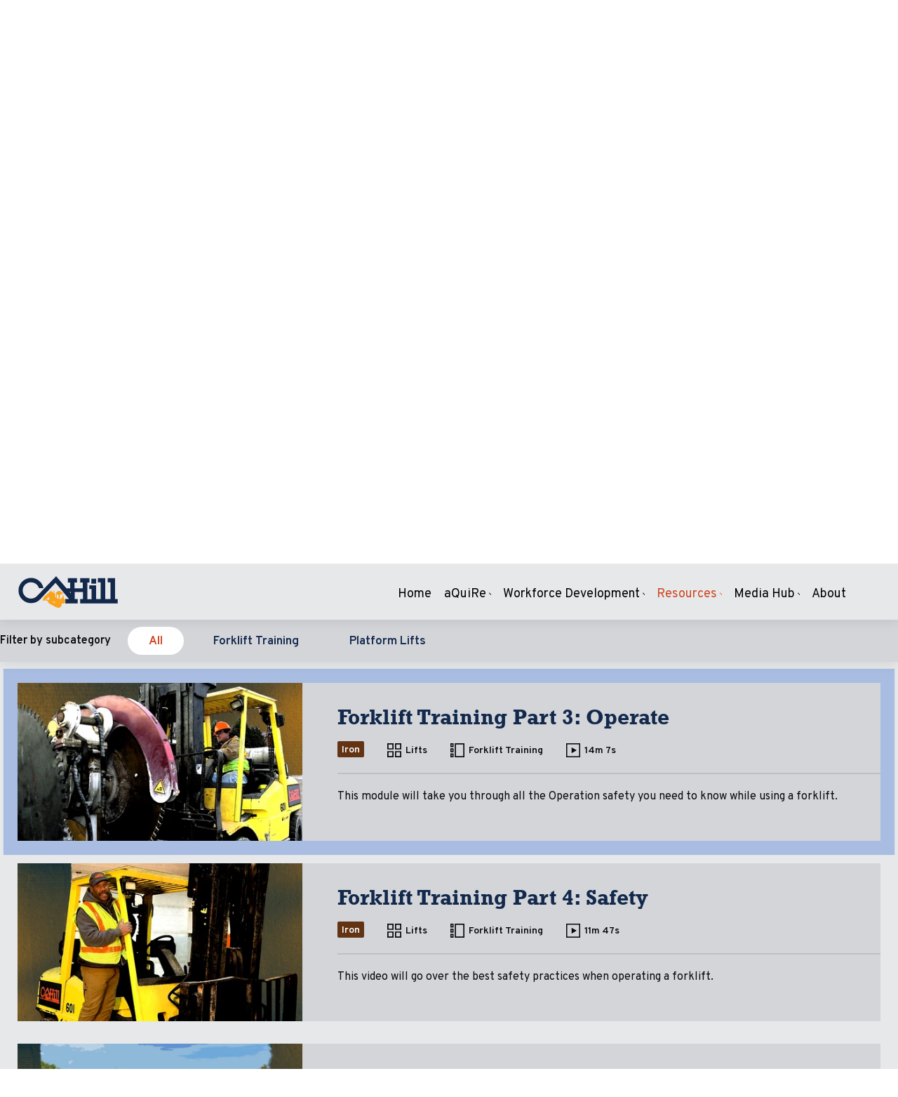

--- FILE ---
content_type: text/html; charset=UTF-8
request_url: https://www.cahilltech.com/resources/training-modules-library/lifts?module=forklift-training-part-3-operate
body_size: 52499
content:
<!doctype html><html lang="en"><head>
        <meta charset="utf-8">
        <title>Lifts</title>
        <meta name="description" content="Designed specifically for construction industry professionals, the aQuiRe training modules library comes with over 300 engaging courses. Explore it today!">
        <meta name="viewport" content="width=device-width, initial-scale=1">

    
    <meta property="og:description" content="This category teaches how to safely operate forklifts and platform aerial lifts..">
    <meta property="og:title" content="Lifts">
    <meta name="twitter:description" content="This category teaches how to safely operate forklifts and platform aerial lifts..">
    <meta name="twitter:title" content="Lifts">

    

    

    <style>
a.cta_button{-moz-box-sizing:content-box !important;-webkit-box-sizing:content-box !important;box-sizing:content-box !important;vertical-align:middle}.hs-breadcrumb-menu{list-style-type:none;margin:0px 0px 0px 0px;padding:0px 0px 0px 0px}.hs-breadcrumb-menu-item{float:left;padding:10px 0px 10px 10px}.hs-breadcrumb-menu-divider:before{content:'›';padding-left:10px}.hs-featured-image-link{border:0}.hs-featured-image{float:right;margin:0 0 20px 20px;max-width:50%}@media (max-width: 568px){.hs-featured-image{float:none;margin:0;width:100%;max-width:100%}}.hs-screen-reader-text{clip:rect(1px, 1px, 1px, 1px);height:1px;overflow:hidden;position:absolute !important;width:1px}
</style>


<style>
  .header-news {position: relative; z-index: 3;}
  .alert {padding: 10px 0 9px;}
  .alert .alert__content a {text-decoration: none;}
  .alert .alert__content a .cta-label {font-weight: 600;}
</style>


    


    
    <link rel="canonical" href="https://www.cahilltech.com/resources/training-modules-library/lifts">

<meta name="google-site-verification" content="RJz7DR8yZ1hvSnxIhbz7zrZ6QP42rxCyr78L-WC-a14">

  
<meta property="og:image" content="https://www.cahilltech.com/hubfs/Lift%20It.jpg">
  <meta property="og:image:width" content="1920">
  <meta property="og:image:height" content="1080">

  <meta name="twitter:image" content="https://www.cahilltech.com/hubfs/Lift%20It.jpg">



<meta property="og:url" content="https://www.cahilltech.com/resources/training-modules-library/lifts">
<meta name="twitter:card" content="summary">
<meta http-equiv="content-language" content="en">






        
        <!-- Begin partial -->
<link rel="preconnect" href="https://fonts.googleapis.com">
<link rel="preconnect" href="https://fonts.gstatic.com" crossorigin>
<link href="https://fonts.googleapis.com/css2?family=Overpass:wght@300;400;600;700&amp;display=swap" rel="stylesheet">
<style>
  @font-face{font-family:'rockwell';font-style:normal;font-weight:400;font-display:swap;src:url(https://www.cahilltech.com/hubfs/raw_assets/public/CAHill2022/Codes/fonts/rockwell-regular.woff2) format('woff2');}
  @font-face{font-family:'rockwell';font-style:normal;font-weight:700;font-display:swap;src:url(https://www.cahilltech.com/hubfs/raw_assets/public/CAHill2022/Codes/fonts/rockwell-bold.woff2) format('woff2');}
</style>
<style>
  
  
  

  

  
  
  

  

  
  
  
  
  

  
  
  
  
  
  
  
  
   
   
   
   
   
   
   
   
   
   
   
   
   
   
   
   

  /* - --------------------------- BASIC -------------------------------- */
  *, *:before, *:after { box-sizing:border-box; }
  html, body { min-height:100%; font-size: 100%; font: inherit;}
  html{ position:relative; margin:0; background-color:#ffffff;}
  body {background-color:#ffffff;margin:0 auto;padding:0;max-width:100%;font-family:Overpass, Arial, sans-serif;font-size:17px;font-weight: 400;line-height:1.6;color: #090a0b;text-rendering: optimizeLegibility;-webkit-font-smoothing: antialiased;-moz-osx-font-smoothing: grayscale;}
  img { max-width:100%; height:auto; vertical-align:middle; }

  .row-fluid [class*="span"] { min-height:0; }
  .hs-cta-img { margin: 0!important;}
  iframe[name="google_conversion_frame"] { height: 0!important; display: none!important;}
  .clearfix:after{display:table;clear:both;content:'';}
  .clear{clear:both;}
  .no-overflow { overflow: hidden; }
  
  .stripes{height:21px;max-width:90%;width:250px;background-repeat:repeat-x;background-size: contain;
    background-image: url("data:image/svg+xml,%3Csvg version='1.1' xmlns='http://www.w3.org/2000/svg' xmlns:xlink='http://www.w3.org/1999/xlink' x='0px' y='0px' width='23px' height='21px' viewBox='0 0 23 21' enable-background='new 0 0 23 21' preserveAspectRatio='none' xml:space='preserve'%3E%3Cpath fill='%23000000' d='M0,0h12l8,21H8L0,0z'/%3E%3C/svg%3E");}
  .stripes-bgc4{background-image: url("data:image/svg+xml,%3Csvg version='1.1' xmlns='http://www.w3.org/2000/svg' xmlns:xlink='http://www.w3.org/1999/xlink' x='0px' y='0px' width='23px' height='21px' viewBox='0 0 23 21' enable-background='new 0 0 23 21' preserveAspectRatio='none' xml:space='preserve'%3E%3Cpath fill='%23cf4520' d='M0,0h12l8,21H8L0,0z'/%3E%3C/svg%3E");}
  .stripes-bgc5{background-image: url("data:image/svg+xml,%3Csvg version='1.1' xmlns='http://www.w3.org/2000/svg' xmlns:xlink='http://www.w3.org/1999/xlink' x='0px' y='0px' width='23px' height='21px' viewBox='0 0 23 21' enable-background='new 0 0 23 21' preserveAspectRatio='none' xml:space='preserve'%3E%3Cpath fill='%2313294c' d='M0,0h12l8,21H8L0,0z'/%3E%3C/svg%3E");}
  .stripes-bgc6{background-image: url("data:image/svg+xml,%3Csvg version='1.1' xmlns='http://www.w3.org/2000/svg' xmlns:xlink='http://www.w3.org/1999/xlink' x='0px' y='0px' width='23px' height='21px' viewBox='0 0 23 21' enable-background='new 0 0 23 21' preserveAspectRatio='none' xml:space='preserve'%3E%3Cpath fill='%23623413' d='M0,0h12l8,21H8L0,0z'/%3E%3C/svg%3E");}
  .stripes-bgc7{background-image: url("data:image/svg+xml,%3Csvg version='1.1' xmlns='http://www.w3.org/2000/svg' xmlns:xlink='http://www.w3.org/1999/xlink' x='0px' y='0px' width='23px' height='21px' viewBox='0 0 23 21' enable-background='new 0 0 23 21' preserveAspectRatio='none' xml:space='preserve'%3E%3Cpath fill='%237cb045' d='M0,0h12l8,21H8L0,0z'/%3E%3C/svg%3E");}
  .stripes-bgc8{background-image: url("data:image/svg+xml,%3Csvg version='1.1' xmlns='http://www.w3.org/2000/svg' xmlns:xlink='http://www.w3.org/1999/xlink' x='0px' y='0px' width='23px' height='21px' viewBox='0 0 23 21' enable-background='new 0 0 23 21' preserveAspectRatio='none' xml:space='preserve'%3E%3Cpath fill='%23FAA21B' d='M0,0h12l8,21H8L0,0z'/%3E%3C/svg%3E");}
  .stripes-bgc9{background-image: url("data:image/svg+xml,%3Csvg version='1.1' xmlns='http://www.w3.org/2000/svg' xmlns:xlink='http://www.w3.org/1999/xlink' x='0px' y='0px' width='23px' height='21px' viewBox='0 0 23 21' enable-background='new 0 0 23 21' preserveAspectRatio='none' xml:space='preserve'%3E%3Cpath fill='%231d3d72' d='M0,0h12l8,21H8L0,0z'/%3E%3C/svg%3E");}
  .stripes-bgc10{background-image: url("data:image/svg+xml,%3Csvg version='1.1' xmlns='http://www.w3.org/2000/svg' xmlns:xlink='http://www.w3.org/1999/xlink' x='0px' y='0px' width='23px' height='21px' viewBox='0 0 23 21' enable-background='new 0 0 23 21' preserveAspectRatio='none' xml:space='preserve'%3E%3Cpath fill='%23CF4520' d='M0,0h12l8,21H8L0,0z'/%3E%3C/svg%3E");}
  .stripes-bgc11{background-image: url("data:image/svg+xml,%3Csvg version='1.1' xmlns='http://www.w3.org/2000/svg' xmlns:xlink='http://www.w3.org/1999/xlink' x='0px' y='0px' width='23px' height='21px' viewBox='0 0 23 21' enable-background='new 0 0 23 21' preserveAspectRatio='none' xml:space='preserve'%3E%3Cpath fill='%23783F17' d='M0,0h12l8,21H8L0,0z'/%3E%3C/svg%3E");}
  .stripes-bgc12{background-image: url("data:image/svg+xml,%3Csvg version='1.1' xmlns='http://www.w3.org/2000/svg' xmlns:xlink='http://www.w3.org/1999/xlink' x='0px' y='0px' width='23px' height='21px' viewBox='0 0 23 21' enable-background='new 0 0 23 21' preserveAspectRatio='none' xml:space='preserve'%3E%3Cpath fill='%23bec0c6' d='M0,0h12l8,21H8L0,0z'/%3E%3C/svg%3E");}
  .stripes-bgc13{background-image: url("data:image/svg+xml,%3Csvg version='1.1' xmlns='http://www.w3.org/2000/svg' xmlns:xlink='http://www.w3.org/1999/xlink' x='0px' y='0px' width='23px' height='21px' viewBox='0 0 23 21' enable-background='new 0 0 23 21' preserveAspectRatio='none' xml:space='preserve'%3E%3Cpath fill='%234c5057' d='M0,0h12l8,21H8L0,0z'/%3E%3C/svg%3E");}
  .stripes-bgc14{background-image: url("data:image/svg+xml,%3Csvg version='1.1' xmlns='http://www.w3.org/2000/svg' xmlns:xlink='http://www.w3.org/1999/xlink' x='0px' y='0px' width='23px' height='21px' viewBox='0 0 23 21' enable-background='new 0 0 23 21' preserveAspectRatio='none' xml:space='preserve'%3E%3Cpath fill='%23ab5a21' d='M0,0h12l8,21H8L0,0z'/%3E%3C/svg%3E");}

/* - --------------------------- Globals -------------------------------- */
  .halign-left {  margin-right:auto; }
  .halign-center { margin-left:auto; margin-right:auto; }
  .halign-right { margin-left:auto;  }
  .text-left {text-align:left;}
  .text-center {text-align:center;}
  .text-right {text-align:right;}
  @media(max-width:767px) {
    .text-left-m {text-align:left;}
    .text-center-m {text-align:center;}
    .text-right-m {text-align:right;}
  }
  .border-radius { border-radius:8px; }
  .shadow { box-shadow: 0px 23px 47px rgba(0,0,0,0.07); }

  .cell-padding { padding: 25px; }
  .v-padding { padding-top: 25px;padding-bottom: 25px; }
  .h-padding { padding-left: 25px;padding-right: 25px; }
  .v-padding.cell-padding,
  .h-padding.cell-padding { padding: 25px; }
  .no-h-padding.h-padding,
  .no-h-padding .h-padding{padding-left:0;padding-right:0;}
  hr {background-color: #e6edf0;height: 1px;border: 0;padding: 0;margin: 20px 0;}
  .layer1 { position: relative; z-index: 1; }
  .layer2 { position: relative; z-index: 2; }
  .layer3 { position: relative; z-index: 3; }
  @media(min-width:1025px) {
    .cell-padding.comfortable,
    .cell-padding.padding-3{padding:50px;}
  }
  @media(min-width:768px) {
    .cell-padding.padding-2{padding:35px;}
    .no-h-padding-d.h-padding,
    .no-h-padding-d .h-padding{padding-left:0;padding-right:0;}
  }
  @media(max-width:768px) {
    .h-padding {padding-left:15px;padding-right:15px;}
    .cell-padding {padding: 15px;}
    .reset-padding-m{padding-top:40px!important;padding-bottom:40px!important;}
    .reset-padding-top-m{padding-top:40px!important;}
    .reset-padding-bottom-m{padding-bottom:40px!important;}
  }
  /* ---------------------------- LAYOUT -------------------------------- */
  
  
  
  
  
  
  
  
  
  
  
  

  .m8-site-wrapper,
  .m8-content-wrapper { display:block; width:100%; margin-left:auto; margin-right:auto; max-width:1400px;}
  .opacity0 {opacity:0;}.opacity5 {opacity:0.5;}.opacity10 {opacity:0.1;}.opacity15 {opacity:0.15;}.opacity20 {opacity:0.2;}.opacity25 {opacity:0.25;}.opacity30 {opacity:0.3;}.opacity35 {opacity:0.35;}.opacity40 {opacity:0.4;}.opacity45 {opacity:0.45;}.opacity50 {opacity:0.5;}.opacity55 {opacity:0.55;}.opacity60 {opacity:0.6;}.opacity65 {opacity:0.65;}.opacity70 {opacity:0.7;}.opacity75 {opacity:0.75;}.opacity80 {opacity:0.8;}.opacity85 {opacity:0.85;}.opacity90 {opacity:0.9;}.opacity95 {opacity:0.95;}.opacity100 {opacity:1; }
  .span-1 { max-width:93px; }.span-2 { max-width:211px; }.span-3 { max-width:329px; }.span-4 { max-width:447px; }.span-5 { max-width:565px; }.span-6 { max-width:683px; }.span-7 { max-width:801px; }.span-8 { max-width:919px; }.span-9 { max-width:1037px; }.span-10 { max-width:1155px; }.span-11 { max-width:1273px; }.span-12 { max-width:1391px; }
  @media (min-width:576px) {
    .span-sm-1 { max-width:93px; }.span-sm-2 { max-width:211px; }.span-sm-3 { max-width:329px; }.span-sm-4 { max-width:447px; }.span-sm-5 { max-width:565px; }.span-sm-6 { max-width:683px; }.span-sm-7 { max-width:801px; }.span-sm-8 { max-width:919px; }.span-sm-9 { max-width:1037px; }.span-sm-10 { max-width:1155px; }.span-sm-11 { max-width:1273px; }.span-sm-12 { max-width:1391px; }
  }
  @media (min-width:768px) {
    .span-md-1 { max-width:93px; }.span-md-2 { max-width:211px; }.span-md-3 { max-width:329px; }.span-md-4 { max-width:447px; }.span-md-5 { max-width:565px; }.span-md-6 { max-width:683px; }.span-md-7 { max-width:801px; }.span-md-8 { max-width:919px; }.span-md-9 { max-width:1037px; }.span-md-10 { max-width:1155px; }.span-md-11 { max-width:1273px; }.span-md-12 { max-width:1391px; }
  }
  @media (min-width:992px) {
    .span-lg-1 { max-width:93px; }.span-lg-2 { max-width:211px; }.span-lg-3 { max-width:329px; }.span-lg-4 { max-width:447px; }.span-lg-5 { max-width:565px; }.span-lg-6 { max-width:683px; }.span-lg-7 { max-width:801px; }.span-lg-8 { max-width:919px; }.span-lg-9 { max-width:1037px; }.span-lg-10 { max-width:1155px; }.span-lg-11 { max-width:1273px; }.span-lg-12 { max-width:1391px; }
  }
  .flexbox{display: -webkit-box;display: flex;flex-wrap: wrap;}
  @media (min-width:576px) {
    .flexbox-sm{display: -webkit-box;display: flex;flex-wrap: wrap;}
  }
  @media (min-width:768px) {
    .flexbox-md{display: -webkit-box;display: flex;flex-wrap: wrap;}
  }
  @media (min-width:992px) {
    .flexbox-lg{display: -webkit-box;display: flex;flex-wrap: wrap;}
  }
  .row {display: -webkit-box;display: flex;flex-wrap: wrap;margin-right: -15px;margin-left: -15px}
  .no-gutters {margin-right: 0;margin-left: 0}
  .no-gutters>.col,.no-gutters>[class*=col-] {padding-right: 0;padding-left: 0}
  .col,.col-1,.col-2,.col-3,.col-4,.col-5,.col-6,.col-7,.col-8,.col-9,.col-10,.col-11,.col-12,.col-auto,
  .col-lg,.col-lg-1,.col-lg-2,.col-lg-3,.col-lg-4,.col-lg-5,.col-lg-6,.col-lg-7,.col-lg-8,.col-lg-9,.col-lg-10,.col-lg-11,.col-lg-12,.col-lg-auto,
  .col-md,.col-md-1,.col-md-2,.col-md-3,.col-md-4,.col-md-5,.col-md-6,.col-md-7,.col-md-8,.col-md-9,.col-md-10,.col-md-11,.col-md-12,.col-md-auto,
  .col-sm,.col-sm-1,.col-sm-2,.col-sm-3,.col-sm-4,.col-sm-5,.col-sm-6,.col-sm-7,.col-sm-8,.col-sm-9,.col-sm-10,.col-sm-11,.col-sm-12,.col-sm-auto,
  .col-xl,.col-xl-1,.col-xl-2,.col-xl-3,.col-xl-4,.col-xl-5,.col-xl-6,.col-xl-7,.col-xl-8,.col-xl-9,.col-xl-10,.col-xl-11,.col-xl-12,.col-xl-auto {position: relative;width: 100%;}

  .col {flex-basis: 0;flex-grow: 1;max-width: 100%}.row-cols-1>* {flex: 0 0 100%;max-width: 100%}.row-cols-2>* {flex: 0 0 50%;max-width: 50%}.row-cols-3>* {flex: 0 0 33.3333333333%;max-width: 33.3333333333%}.row-cols-4>* {flex: 0 0 25%;max-width: 25%}.row-cols-5>* {flex: 0 0 20%;max-width: 20%}.row-cols-6>* {flex: 0 0 16.6666666667%;max-width: 16.6666666667%}.col-auto {flex: 0 0 auto;width: auto;max-width: 100%}.col-1 {flex: 0 0 8.3333333333%;max-width: 8.3333333333%}.col-2 {flex: 0 0 16.6666666667%;max-width: 16.6666666667%}.col-3 {flex: 0 0 25%;max-width: 25%}.col-4 {flex: 0 0 33.3333333333%;max-width: 33.3333333333%}.col-5 {flex: 0 0 41.6666666667%;max-width: 41.6666666667%}.col-6 {flex: 0 0 50%;max-width: 50%}.col-7 {flex: 0 0 58.3333333333%;max-width: 58.3333333333%}.col-8 {flex: 0 0 66.6666666667%;max-width: 66.6666666667%}.col-9 {flex: 0 0 75%;max-width: 75%}.col-10 {flex: 0 0 83.3333333333%;max-width: 83.3333333333%}.col-11 {flex: 0 0 91.6666666667%;max-width: 91.6666666667%}.col-12 {flex: 0 0 100%;max-width: 100%}.order-first {order: -1}.order-last {order: 13}.order-0 {order: 0}.order-1 {order: 1}.order-2 {order: 2}.order-3 {order: 3}.order-4 {order: 4}.order-5 {order: 5}.order-6 {order: 6}.order-7 {order: 7}.order-8 {order: 8}.order-9 {order: 9}.order-10 {order: 10}.order-11 {order: 11}.order-12 {order: 12}
  @media (min-width:576px) {
    .col-sm {flex-basis: 0;flex-grow: 1;max-width: 100%}.row-cols-sm-1>* {flex: 0 0 100%;max-width: 100%}.row-cols-sm-2>* {flex: 0 0 50%;max-width: 50%}.row-cols-sm-3>* {flex: 0 0 33.3333333333%;max-width: 33.3333333333%}.row-cols-sm-4>* {flex: 0 0 25%;max-width: 25%}.row-cols-sm-5>* {flex: 0 0 20%;max-width: 20%}.row-cols-sm-6>* {flex: 0 0 16.6666666667%;max-width: 16.6666666667%}.col-sm-auto {flex: 0 0 auto;width: auto;max-width: 100%}.col-sm-1 {flex: 0 0 8.3333333333%;max-width: 8.3333333333%}.col-sm-2 {flex: 0 0 16.6666666667%;max-width: 16.6666666667%}.col-sm-3 {flex: 0 0 25%;max-width: 25%}.col-sm-4 {flex: 0 0 33.3333333333%;max-width: 33.3333333333%}.col-sm-5 {flex: 0 0 41.6666666667%;max-width: 41.6666666667%}.col-sm-6 {flex: 0 0 50%;max-width: 50%}.col-sm-7 {flex: 0 0 58.3333333333%;max-width: 58.3333333333%}.col-sm-8 {flex: 0 0 66.6666666667%;max-width: 66.6666666667%}.col-sm-9 {flex: 0 0 75%;max-width: 75%}.col-sm-10 {flex: 0 0 83.3333333333%;max-width: 83.3333333333%}.col-sm-11 {flex: 0 0 91.6666666667%;max-width: 91.6666666667%}.col-sm-12 {flex: 0 0 100%;max-width: 100%}.order-sm-first {order: -1}.order-sm-last {order: 13}.order-sm-0 {order: 0}.order-sm-1 {order: 1}.order-sm-2 {order: 2}.order-sm-3 {order: 3}.order-sm-4 {order: 4}.order-sm-5 {order: 5}.order-sm-6 {order: 6}.order-sm-7 {order: 7}.order-sm-8 {order: 8}.order-sm-9 {order: 9}.order-sm-10 {order: 10}.order-sm-11 {order: 11}.order-sm-12 {order: 12}
  }
  @media (min-width:768px) {
    .col-md {flex-basis: 0;flex-grow: 1;max-width: 100%}.row-cols-md-1>* {flex: 0 0 100%;max-width: 100%}.row-cols-md-2>* {flex: 0 0 50%;max-width: 50%}.row-cols-md-3>* {flex: 0 0 33.3333333333%;max-width: 33.3333333333%}.row-cols-md-4>* {flex: 0 0 25%;max-width: 25%}.row-cols-md-5>* {flex: 0 0 20%;max-width: 20%}.row-cols-md-6>* {flex: 0 0 16.6666666667%;max-width: 16.6666666667%}.col-md-auto {flex: 0 0 auto;width: auto;max-width: 100%}.col-md-1 {flex: 0 0 8.3333333333%;max-width: 8.3333333333%}.col-md-2 {flex: 0 0 16.6666666667%;max-width: 16.6666666667%}.col-md-3 {flex: 0 0 25%;max-width: 25%}.col-md-4 {flex: 0 0 33.3333333333%;max-width: 33.3333333333%}.col-md-5 {flex: 0 0 41.6666666667%;max-width: 41.6666666667%}.col-md-6 {flex: 0 0 50%;max-width: 50%}.col-md-7 {flex: 0 0 58.3333333333%;max-width: 58.3333333333%}.col-md-8 {flex: 0 0 66.6666666667%;max-width: 66.6666666667%}.col-md-9 {flex: 0 0 75%;max-width: 75%}.col-md-10 {flex: 0 0 83.3333333333%;max-width: 83.3333333333%}.col-md-11 {flex: 0 0 91.6666666667%;max-width: 91.6666666667%}.col-md-12 {flex: 0 0 100%;max-width: 100%}.order-md-first {order: -1}.order-md-last {order: 13}.order-md-0 {order: 0}.order-md-1 {order: 1}.order-md-2 {order: 2}.order-md-3 {order: 3}.order-md-4 {order: 4}.order-md-5 {order: 5}.order-md-6 {order: 6}.order-md-7 {order: 7}.order-md-8 {order: 8}.order-md-9 {order: 9}.order-md-10 {order: 10}.order-md-11 {order: 11}.order-md-12 {order: 12}
  }
  @media (min-width:992px) {
    .col-lg {flex-basis: 0;flex-grow: 1;max-width: 100%}.row-cols-lg-1>* {flex: 0 0 100%;max-width: 100%}.row-cols-lg-2>* {flex: 0 0 50%;max-width: 50%}.row-cols-lg-3>* {flex: 0 0 33.3333333333%;max-width: 33.3333333333%}.row-cols-lg-4>* {flex: 0 0 25%;max-width: 25%}.row-cols-lg-5>* {flex: 0 0 20%;max-width: 20%}.row-cols-lg-6>* {flex: 0 0 16.6666666667%;max-width: 16.6666666667%}.col-lg-auto {flex: 0 0 auto;width: auto;max-width: 100%}.col-lg-1 {flex: 0 0 8.3333333333%;max-width: 8.3333333333%}.col-lg-2 {flex: 0 0 16.6666666667%;max-width: 16.6666666667%}.col-lg-3 {flex: 0 0 25%;max-width: 25%}.col-lg-4 {flex: 0 0 33.3333333333%;max-width: 33.3333333333%}.col-lg-5 {flex: 0 0 41.6666666667%;max-width: 41.6666666667%}.col-lg-6 {flex: 0 0 50%;max-width: 50%}.col-lg-7 {flex: 0 0 58.3333333333%;max-width: 58.3333333333%}.col-lg-8 {flex: 0 0 66.6666666667%;max-width: 66.6666666667%}.col-lg-9 {flex: 0 0 75%;max-width: 75%}.col-lg-10 {flex: 0 0 83.3333333333%;max-width: 83.3333333333%}.col-lg-11 {flex: 0 0 91.6666666667%;max-width: 91.6666666667%}.col-lg-12 {flex: 0 0 100%;max-width: 100%}.order-lg-first {order: -1}.order-lg-last {order: 13}.order-lg-0 {order: 0}.order-lg-1 {order: 1}.order-lg-2 {order: 2}.order-lg-3 {order: 3}.order-lg-4 {order: 4}.order-lg-5 {order: 5}.order-lg-6 {order: 6}.order-lg-7 {order: 7}.order-lg-8 {order: 8}.order-lg-9 {order: 9}.order-lg-10 {order: 10}.order-lg-11 {order: 11}.order-lg-12 {order: 12}
  }
  @media (min-width:1200px) {
    .col-xl {flex-basis: 0;flex-grow: 1;max-width: 100%}.row-cols-xl-1>* {flex: 0 0 100%;max-width: 100%}.row-cols-xl-2>* {flex: 0 0 50%;max-width: 50%}.row-cols-xl-3>* {flex: 0 0 33.3333333333%;max-width: 33.3333333333%}.row-cols-xl-4>* {flex: 0 0 25%;max-width: 25%}.row-cols-xl-5>* {flex: 0 0 20%;max-width: 20%}.row-cols-xl-6>* {flex: 0 0 16.6666666667%;max-width: 16.6666666667%}.col-xl-auto {flex: 0 0 auto;width: auto;max-width: 100%}.col-xl-1 {flex: 0 0 8.3333333333%;max-width: 8.3333333333%}.col-xl-2 {flex: 0 0 16.6666666667%;max-width: 16.6666666667%}.col-xl-3 {flex: 0 0 25%;max-width: 25%}.col-xl-4 {flex: 0 0 33.3333333333%;max-width: 33.3333333333%}.col-xl-5 {flex: 0 0 41.6666666667%;max-width: 41.6666666667%}.col-xl-6 {flex: 0 0 50%;max-width: 50%}.col-xl-7 {flex: 0 0 58.3333333333%;max-width: 58.3333333333%}.col-xl-8 {flex: 0 0 66.6666666667%;max-width: 66.6666666667%}.col-xl-9 {flex: 0 0 75%;max-width: 75%}.col-xl-10 {flex: 0 0 83.3333333333%;max-width: 83.3333333333%}.col-xl-11 {flex: 0 0 91.6666666667%;max-width: 91.6666666667%}.col-xl-12 {flex: 0 0 100%;max-width: 100%}.order-xl-first {order: -1}.order-xl-last {order: 13}.order-xl-0 {order: 0}.order-xl-1 {order: 1}.order-xl-2 {order: 2}.order-xl-3 {order: 3}.order-xl-4 {order: 4}.order-xl-5 {order: 5}.order-xl-6 {order: 6}.order-xl-7 {order: 7}.order-xl-8 {order: 8}.order-xl-9 {order: 9}.order-xl-10 {order: 10}.order-xl-11 {order: 11}.order-xl-12 {order: 12}
  }
  .flex-wrap {flex-wrap: wrap!important}.flex-nowrap {flex-wrap: nowrap!important}.flex-wrap-reverse {flex-wrap: wrap-reverse!important}.flex-fill {flex: 1 1 auto!important}.flex-grow-0 {flex-grow: 0!important}.flex-grow-1 {flex-grow: 1!important}.flex-shrink-0 {flex-shrink: 0!important}.flex-shrink-1 {flex-shrink: 1!important}.justify-content-start {justify-content: flex-start!important}.justify-content-end {justify-content: flex-end!important}.justify-content-center {justify-content: center!important}.justify-content-between {justify-content: space-between!important}.justify-content-around {justify-content: space-around!important}.align-items-start {align-items: flex-start!important}.align-items-end {align-items: flex-end!important}.align-items-center {align-items: center!important}.align-items-baseline {align-items: baseline!important}.align-items-stretch {align-items: stretch!important}.align-content-start {align-content: flex-start!important}.align-content-end {align-content: flex-end!important}.align-content-center {align-content: center!important}.align-content-between {align-content: space-between!important}.align-content-around {align-content: space-around!important}.align-content-stretch {align-content: stretch!important}.align-self-auto {align-self: auto!important}.align-self-start {align-self: flex-start!important}.align-self-end {align-self: flex-end!important}.align-self-center {align-self: center!important}.align-self-baseline {align-self: baseline!important}.align-self-stretch {align-self: stretch!important}
  @media (min-width:576px) {
    .flex-sm-row {flex-direction: row!important}.flex-sm-column {flex-direction: column!important}.flex-sm-row-reverse {flex-direction: row-reverse!important}.flex-sm-column-reverse {flex-direction: column-reverse!important}.flex-sm-wrap {flex-wrap: wrap!important}.flex-sm-nowrap {flex-wrap: nowrap!important}.flex-sm-wrap-reverse {flex-wrap: wrap-reverse!important}.flex-sm-fill {flex: 1 1 auto!important}.flex-sm-grow-0 {flex-grow: 0!important}.flex-sm-grow-1 {flex-grow: 1!important}.flex-sm-shrink-0 {flex-shrink: 0!important}.flex-sm-shrink-1 {flex-shrink: 1!important}.justify-content-sm-start {justify-content: flex-start!important}.justify-content-sm-end {justify-content: flex-end!important}.justify-content-sm-center {justify-content: center!important}.justify-content-sm-between {justify-content: space-between!important}.justify-content-sm-around {justify-content: space-around!important}.align-items-sm-start {align-items: flex-start!important}.align-items-sm-end {align-items: flex-end!important}.align-items-sm-center {align-items: center!important}.align-items-sm-baseline {align-items: baseline!important}.align-items-sm-stretch {align-items: stretch!important}.align-content-sm-start {align-content: flex-start!important}.align-content-sm-end {align-content: flex-end!important}.align-content-sm-center {align-content: center!important}.align-content-sm-between {align-content: space-between!important}.align-content-sm-around {align-content: space-around!important}.align-content-sm-stretch {align-content: stretch!important}.align-self-sm-auto {align-self: auto!important}.align-self-sm-start {align-self: flex-start!important}.align-self-sm-end {align-self: flex-end!important}.align-self-sm-center {align-self: center!important}.align-self-sm-baseline {align-self: baseline!important}.align-self-sm-stretch {align-self: stretch!important}
  }
  @media (min-width:768px) {
    .flex-md-row {flex-direction: row!important}.flex-md-column {flex-direction: column!important}.flex-md-row-reverse {flex-direction: row-reverse!important}.flex-md-column-reverse {flex-direction: column-reverse!important}.flex-md-wrap {flex-wrap: wrap!important}.flex-md-nowrap {flex-wrap: nowrap!important}.flex-md-wrap-reverse {flex-wrap: wrap-reverse!important}.flex-md-fill {flex: 1 1 auto!important}.flex-md-grow-0 {flex-grow: 0!important}.flex-md-grow-1 {flex-grow: 1!important}.flex-md-shrink-0 {flex-shrink: 0!important}.flex-md-shrink-1 {flex-shrink: 1!important}.justify-content-md-start {justify-content: flex-start!important}.justify-content-md-end {justify-content: flex-end!important}.justify-content-md-center {justify-content: center!important}.justify-content-md-between {justify-content: space-between!important}.justify-content-md-around {justify-content: space-around!important}.align-items-md-start {align-items: flex-start!important}.align-items-md-end {align-items: flex-end!important}.align-items-md-center {align-items: center!important}.align-items-md-baseline {align-items: baseline!important}.align-items-md-stretch {align-items: stretch!important}.align-content-md-start {align-content: flex-start!important}.align-content-md-end {align-content: flex-end!important}.align-content-md-center {align-content: center!important}.align-content-md-between {align-content: space-between!important}.align-content-md-around {align-content: space-around!important}.align-content-md-stretch {align-content: stretch!important}.align-self-md-auto {align-self: auto!important}.align-self-md-start {align-self: flex-start!important}.align-self-md-end {align-self: flex-end!important}.align-self-md-center {align-self: center!important}.align-self-md-baseline {align-self: baseline!important}.align-self-md-stretch {align-self: stretch!important}
  }
  @media (min-width:992px) {
    .flex-lg-row {flex-direction: row!important}.flex-lg-column {flex-direction: column!important}.flex-lg-row-reverse {flex-direction: row-reverse!important}.flex-lg-column-reverse {flex-direction: column-reverse!important}.flex-lg-wrap {flex-wrap: wrap!important}.flex-lg-nowrap {flex-wrap: nowrap!important}.flex-lg-wrap-reverse {flex-wrap: wrap-reverse!important}.flex-lg-fill {flex: 1 1 auto!important}.flex-lg-grow-0 {flex-grow: 0!important}.flex-lg-grow-1 {flex-grow: 1!important}.flex-lg-shrink-0 {flex-shrink: 0!important}.flex-lg-shrink-1 {flex-shrink: 1!important}.justify-content-lg-start {justify-content: flex-start!important}.justify-content-lg-end {justify-content: flex-end!important}.justify-content-lg-center {justify-content: center!important}.justify-content-lg-between {justify-content: space-between!important}.justify-content-lg-around {justify-content: space-around!important}.align-items-lg-start {align-items: flex-start!important}.align-items-lg-end {align-items: flex-end!important}.align-items-lg-center {align-items: center!important}.align-items-lg-baseline {align-items: baseline!important}.align-items-lg-stretch {align-items: stretch!important}.align-content-lg-start {align-content: flex-start!important}.align-content-lg-end {align-content: flex-end!important}.align-content-lg-center {align-content: center!important}.align-content-lg-between {align-content: space-between!important}.align-content-lg-around {align-content: space-around!important}.align-content-lg-stretch {align-content: stretch!important}.align-self-lg-auto {align-self: auto!important}.align-self-lg-start {align-self: flex-start!important}.align-self-lg-end {align-self: flex-end!important}.align-self-lg-center {align-self: center!important}.align-self-lg-baseline {align-self: baseline!important}.align-self-lg-stretch {align-self: stretch!important}
  }
  @media (min-width:1200px) {
    .flex-xl-row {flex-direction: row!important}.flex-xl-column {flex-direction: column!important}.flex-xl-row-reverse {flex-direction: row-reverse!important}.flex-xl-column-reverse {flex-direction: column-reverse!important}.flex-xl-wrap {flex-wrap: wrap!important}.flex-xl-nowrap {flex-wrap: nowrap!important}.flex-xl-wrap-reverse {flex-wrap: wrap-reverse!important}.flex-xl-fill {flex: 1 1 auto!important}.flex-xl-grow-0 {flex-grow: 0!important}.flex-xl-grow-1 {flex-grow: 1!important}.flex-xl-shrink-0 {flex-shrink: 0!important}.flex-xl-shrink-1 {flex-shrink: 1!important}.justify-content-xl-start {justify-content: flex-start!important}.justify-content-xl-end {justify-content: flex-end!important}.justify-content-xl-center {justify-content: center!important}.justify-content-xl-between {justify-content: space-between!important}.justify-content-xl-around {justify-content: space-around!important}.align-items-xl-start {align-items: flex-start!important}.align-items-xl-end {align-items: flex-end!important}.align-items-xl-center {align-items: center!important}.align-items-xl-baseline {align-items: baseline!important}.align-items-xl-stretch {align-items: stretch!important}.align-content-xl-start {align-content: flex-start!important}.align-content-xl-end {align-content: flex-end!important}.align-content-xl-center {align-content: center!important}.align-content-xl-between {align-content: space-between!important}.align-content-xl-around {align-content: space-around!important}.align-content-xl-stretch {align-content: stretch!important}.align-self-xl-auto {align-self: auto!important}.align-self-xl-start {align-self: flex-start!important}.align-self-xl-end {align-self: flex-end!important}.align-self-xl-center {align-self: center!important}.align-self-xl-baseline {align-self: baseline!important}.align-self-xl-stretch {align-self: stretch!important}
  }
  .float-left {float: left!important}.float-right {float: right!important}.float-none {float: none!important}
  @media (min-width:576px) {
    .float-sm-left {float: left!important}.float-sm-right {float: right!important}.float-sm-none {float: none!important}
  }
  @media (min-width:768px) {
    .float-md-left {float: left!important}.float-md-right {float: right!important}.float-md-none {float: none!important}
  }
  @media (min-width:992px) {
    .float-lg-left {float: left!important}.float-lg-right {float: right!important}.float-lg-none {float: none!important}
  }
  @media (min-width:1200px) {
    .float-xl-left {float: left!important}.float-xl-right {float: right!important}.float-xl-none {float: none!important}
  }
  .overflow-auto {overflow: auto!important}.overflow-hidden {overflow: hidden!important}.position-static {position: static!important}.position-relative {position: relative!important}.position-absolute {position: absolute!important}.position-fixed {position: fixed!important}.position-sticky {position: -webkit-sticky!important;position: sticky!important}.fixed-top {top: 0}.fixed-bottom,.fixed-top {position: fixed;right: 0;left: 0;z-index: 1030}.fixed-bottom {bottom: 0}
  .embed-responsive {position: relative;display: block;width: 100%;padding: 0;overflow: hidden}.embed-responsive:before {display: block;content: "";padding-top: 56.25%}.embed-responsive .embed-responsive-item,.embed-responsive embed,.embed-responsive iframe,.embed-responsive object,.embed-responsive video {position: absolute;top: 0;bottom: 0;left: 0;width: 100%;height: 100%;border: 0}.embed-responsive-21by9:before {padding-top: 42.8571428571%}.embed-responsive-16by9:before {padding-top: 56.25%}.embed-responsive-4by3:before {padding-top: 75%}.embed-responsive-1by1:before {padding-top: 100%}
  .push-up.x10{ margin-top:-10px; }.push-up.x20{ margin-top:-20px; }.push-up.x30{ margin-top:-30px; }.push-up.x40{ margin-top:-40px; }.push-up.x50{ margin-top:-50px; }.push-up.x60{ margin-top:-60px; }.push-up.x70{ margin-top:-70px; }.push-up.x80{ margin-top:-80px; }.push-up.x90{ margin-top:-90px; }.push-up.x100{ margin-top:-100px; }.push-up.x110{ margin-top:-110px; }.push-up.x120{ margin-top:-120px; }.push-up.x130{ margin-top:-130px; }.push-up.x140{ margin-top:-14px; }.push-up.x150{ margin-top:-150px; }.push-down.x10{ margin-bottom:-10px; }.push-down.x20{ margin-bottom:-20px; }.push-down.x30{ margin-bottom:-30px; }.push-down.x40{ margin-bottom:-40px; }.push-down.x50{ margin-bottom:-50px; }.push-down.x60{ margin-bottom:-60px; }.push-down.x70{ margin-bottom:-70px; }.push-down.x80{ margin-bottom:-80px; }.push-down.x90{ margin-bottom:-90px; }.push-down.x100{ margin-bottom:-100px; }.push-down.x110{ margin-bottom:-110px; }.push-down.x120{ margin-bottom:-120px; }.push-down.x130{ margin-bottom:-130px; }.push-down.x140{ margin-bottom:-14px; }.push-down.x150{ margin-bottom:-150px; }
  .show{display:block;}
  .hide{display:none;}
  @media (min-width:576px) {
    .show-sm{display:block;}
    .hide-sm{display:none;}
  }
  @media (min-width:768px) {
    .show-md{display:block;}
    .hide-md{display:none;}
  }
  @media (min-width:992px) {
    .show-lg{display:block;}
    .hide-md{display:none;}
  }
  @media (min-width:1200px) {
    .show-xl{display:block;}
    .hide-xl{display:none;}
  }
  .dir-rtl{direction:rtl;}
  @media (min-width:576px) {
    .dir-rtl-sm{direction:rtl;}
  }
  @media (min-width:768px) {
    .dir-rtl-md{direction:rtl;}
  }
  @media (min-width:992px) {
    .dir-rtl-lg{direction:rtl;}
  }
  @media (min-width:1200px) {
    .dir-rtl-xl{direction:rtl;}
  }
  
  .show-on-mobile,
  .hide-on-desktop{display:none!important;}
  @media (min-width: 769px){
    .show-on-tablet {display:block!important;}
  }
  @media (max-width: 768px){
    .hide-on-tablet {display:block!important;}
  }
  @media (max-width: 767px){
    .show-on-mobile,
    .hide-on-desktop{display:block!important;}
    .hide-on-mobile,
    .show-on-desktop{display:none!important;}
  }
  .hs-inline-edit .show-on-mobile,
  .hs-inline-edit .hide-on-mobile{display:block!important;}

  @media (min-width: 768px){
    .cols-9-3{display: -webkit-box;display: flex;flex-wrap: wrap;}
    .col-9-3-3{flex: 0 0 25%;max-width: 25%;}
    .col-9-3-9{flex: 0 0 75%;max-width: 75%;}
  }
  @media (min-width: 768px){
    .cols-6-6{display: -webkit-box;display: flex;flex-wrap: wrap;}
    .col-6-6-6{flex: 0 0 50%;max-width: 50%;}
  }
  @media (min-width: 768px){
    .cols-7-5{display: -webkit-box;display: flex;flex-wrap: wrap;}
    .col-7-5-7{flex: 0 0 58.3333333333%;max-width: 58.3333333333%;}
    .col-7-5-5{flex: 0 0 41.6666666667%;max-width: 41.6666666667%;}
  }
  @media (min-width: 768px){
    .cols-8-4{display: -webkit-box;display: flex;flex-wrap: wrap;}
    .col-8-4-8{flex-basis: 0;flex-grow: 1;max-width: 100%;flex: 0 0 66.66%;max-width: 66.66%;}
    .col-8-4-4{flex: 0 0 33.33%;max-width: 33.33%;}
  }
  .simple-menu ul{margin:0;padding:0;list-style:none;}
  .simple-menu ul li{margin:0;padding:0;}
  .simple-menu ul li a{display:block;margin:0 0 10px 0;line-height:1.4;font-size:15px;color: #192a40;}
  .simple-menu ul li a:hover,
  .simple-menu ul li a:focus{text-decoration:none;}

  .single-spacer {height:40px; }
  .double-spacer {height:80px; }
  .half-spacer {height:20px; }
  .float-vid-phld{height:0!important;padding-bottom:56.25%!important;}
  @media(max-width:768px) {
    .single-spacer.reduce-on-mobile{height:20px;}
    .double-spacer.reduce-on-mobile{height:40px;}
  }
  /* - ------------------------- Background Color ------------------------------ */
  .bgc1{background-color:#E7E8EA;fill:#E7E8EA;}
  .bgc2{background-color:#D3D5D9;fill:#D3D5D9;}
  .bgc3{background-color:#C8CBD0;fill:#C8CBD0;}
  .bgc4{background-color:#dc582a;fill:#dc582a;}
  .bgc5{background-color:#13294c;fill:#13294c;}
  .bgc6{background-color:#623413;fill:#623413;}
  .bgc7{background-color:#7cb045;fill:#7cb045;}
  .bgc8{background-color:#FAA21B;fill:#FAA21B;}
  .bgc9{background-color:#1d3d72;fill:#1d3d72;}
  .bgc10{background-color:#CF4520;fill:#CF4520;}
  .bgc11{background-color:#783F17;fill:#783F17;}
  .bgc12{background-color:#bec0c6;fill:#bec0c6;}
  .bgc13{background-color:#4c5057;fill:#4c5057;}
  .bgc14{background-color:#ab5a21;fill:#ab5a21;}
  .bgc-black { background-color:#000000; }
  .bgc-white { background-color:#ffffff; }
  .dark-bg svg .adapt-to-bg{ fill:#ffffff; }

  .base-font{ font-family:Overpass, Arial, sans-serif!important; }
  .secondary-font{ font-family:rockwell, Georgia!important; }
  .fancy-font{ font-family:'Lora', serif!important; }
  /* - ------------------------- Typography ------------------------------ */
  h1,.h1,h2,.h2,h3,.h3,h4,.h4,h5,.h5,h6,.h6 { margin-top:0;font-weight: 700; margin-bottom:16px;font-family: rockwell, Georgia;color:#13294c;}
  h1, .h1 {font-size:50px;line-height:1.2; }
  .home .top-container h1,.large-heading h1,.large-heading .h1 {font-size:66px;line-height:1; }
  .small-heading h1,.small-heading .h1 {font-size:36px;}
  h2,.h2 {font-size:36px; line-height:1.3; }
  h3,.h3 {font-size:30px; line-height:1.3; }
  h4,.h4 {font-size:24px; line-height:1.3;}
  h5,.h5 {font-size:24px; font-weight: 400; line-height:1.4;font-family: Overpass, Arial, sans-serif;}
  h6,.h6 {font-size:22px; font-weight: 400; line-height:1.4;font-family: Overpass, Arial, sans-serif;}
  h6+h1,h6+.h1,.h6+h1,.h6+.h1{margin-top:25px;}
  strong{font-weight:700;}
  p{margin-top:0;margin-bottom:24px; }
  blockquote { font-family:'Lora', serif; font-style: italic; font-size: 17px; display: block; position: relative; padding-left: 15px; margin: 0 0 24px 0; color: #090a0b  }
  blockquote:before { content: ''; position: absolute; top: 0; left: 0; background-color: #090a0b; width: 3px; height: 100%; }
  code{font-family:'Lora', serif;}
  .small-text,
  .small-font-size{ font-size:15px; }
  .xxlarge-text{ font-size:28px;line-height: 1.42;}
  .xlarge-text{ font-size:24px; }
  .large-text{ font-size:20px; }
  .micro-text{ font-size:13px; }

  h1:last-child,h2:last-child,h3:last-child,h4:last-child,h5:last-child,h6:last-child { margin-bottom:0; }
  p:first-child, pre:first-child { margin-top:0; }
  p:last-child, pre:last-child { margin-bottom:0; }

  a, a:visited{color:#cf4520;text-decoration:underline;}
  a:hover,a:focus{color:#cf4520; text-decoration:none;}
  h1 a, .h1 a, h2 a, .h2 a, h3 a, .h3 a, h4 a, .h4 a, h5 a, .h5 a, h6 a, .h6 a { color:inherit; text-decoration:none; }
  h1 a:hover, h2 a:hover, h3 a:hover, h4 a:hover, h5 a:hover, h6 a:hover { text-decoration:underline; }
  ul, ol { margin:16px 0;}
  ul:first-child,
  ol:first-child { margin-top:0; }
  ul:last-child,
  ol:last-child { margin-bottom:0; }
  li { text-align: left; margin-bottom: 10px; }
  ul:last-child li:last-child {margin-bottom:0;}
  .dark-bg h1,.dark-bg .h1,.dark-bg h2,.dark-bg .h2,.dark-bg h3,.dark-bg .h3,.dark-bg h4,.dark-bg .h4,.dark-bg h5,.dark-bg .h5,.dark-bg h6,.dark-bg .h6,.dark-bg p,.dark-bg div,.dark-bg .caption, .dark-bg a:not(.m8-cta), .dark-bg a:not(.cta_button){color: #fff;}
  @media(min-width: 768px) {
    .dark-bg-md h1,.dark-bg-md .h1,.dark-bg-md h2,.dark-bg-md .h2,.dark-bg-md h3,.dark-bg-md .h3,.dark-bg-md h4,.dark-bg-md .h4,.dark-bg-md h5,.dark-bg-md .h5,.dark-bg-md h6,.dark-bg-md .h6,.dark-bg-md p,.dark-bg-md div,.dark-bg-md .caption, .dark-bg-md a:not(.m8-cta), .dark-bg-md a:not(.cta_button){color: #fff;}
  }
  @media(max-width: 1023px) {
    .xxlarge-text{ font-size:24px;}
    .xlarge-text { font-size:20px; }
    .large-text { font-size:17px; }
    .small-text,
    .small-font-size{ font-size:13px; }
    .micro-text{ font-size:12px; }
  }
  @media(max-width: 767px) {
    body { font-size: 14px; }
    h1, .h1 {font-size:30px; }
    .home .top-container h1,.large-heading h1,.large-heading .h1 {font-size:34px;}
    .small-heading h1,.small-heading .h1 {font-size:26px;}
    h2,.h2 {font-size:24px;} 
    .top-container h2, .top-container .h2 {font-size:18px;}
    .home .top-container h2, .home .top-container .h2 {font-size:20px;}
    h3,.h3 {font-size:20px;}
    h4,.h4 {font-size:20px; }
    h5,.h5 { font-size:18px;}
    h6,.h6 { font-size:16px;}
  }

  .ul-checkmark ul { list-style: none; padding-left: 0;}
  .ul-checkmark ul li {padding-left: 30px;position:relative;margin:0 0 15px 0;}
  .ul-checkmark ul li:before{position:absolute;content:'';display:block;width:20px;height:20px;top:1px;left:0;background-size:contain;background-repeat:no-repeat;
    background-image: url("data:image/svg+xml,%0A%3Csvg xmlns='http://www.w3.org/2000/svg' width='20' height='20' viewBox='0 0 20 20'%3E%3Cpath d='M-15423,20a10.012,10.012,0,0,1-10-10,10.012,10.012,0,0,1,10-10,10.012,10.012,0,0,1,10,10A10.012,10.012,0,0,1-15423,20Zm-4.438-10.562a.585.585,0,0,0-.419.17l-.879.879a.607.607,0,0,0,.008.837l2.723,2.723a1.282,1.282,0,0,0,.9.4,1.3,1.3,0,0,0,.813-.383l6.558-6.588a.6.6,0,0,0-.023-.809l-.855-.883a.546.546,0,0,0-.36-.19h-.023l-.016,0-.016,0-.042,0a.548.548,0,0,0-.4.176l-5.67,5.717-1.883-1.875a.562.562,0,0,0-.41-.178Z' transform='translate(15433.001 0)' fill='%2313294c'/%3E%3C/svg%3E");
  }
  .dark-bg .ul-checkmark ul li:before{background-image: url("data:image/svg+xml,%0A%3Csvg xmlns='http://www.w3.org/2000/svg' width='20' height='20' viewBox='0 0 20 20'%3E%3Cpath d='M-15423,20a10.012,10.012,0,0,1-10-10,10.012,10.012,0,0,1,10-10,10.012,10.012,0,0,1,10,10A10.012,10.012,0,0,1-15423,20Zm-4.438-10.562a.585.585,0,0,0-.419.17l-.879.879a.607.607,0,0,0,.008.837l2.723,2.723a1.282,1.282,0,0,0,.9.4,1.3,1.3,0,0,0,.813-.383l6.558-6.588a.6.6,0,0,0-.023-.809l-.855-.883a.546.546,0,0,0-.36-.19h-.023l-.016,0-.016,0-.042,0a.548.548,0,0,0-.4.176l-5.67,5.717-1.883-1.875a.562.562,0,0,0-.41-.178Z' transform='translate(15433.001 0)' fill='%23ffffff'/%3E%3C/svg%3E");}
  .ul-arrow ul { list-style: none; padding-left: 0;}
  .ul-arrow ul li {padding-left: 30px;position:relative;margin: 15px 0;}
  .ul-arrow ul li:before{position:absolute;content:'';display:block;width:12px;height:11px;top:5px;left:0;background-size:contain;background-repeat:no-repeat;
    background-image: url("data:image/svg+xml,%3Csvg version='1.1' xmlns='http://www.w3.org/2000/svg' xmlns:xlink='http://www.w3.org/1999/xlink' x='0px' y='0px' width='12.011px' height='10.236px' viewBox='0.198 0.562 12.011 10.236' enable-background='new 0.198 0.562 12.011 10.236' xml:space='preserve'%3E%3Cpath fill='%23dc582a' d='M7.091,10.798c-0.128,0-0.256-0.049-0.354-0.146c-0.195-0.195-0.195-0.512,0-0.707l4.265-4.265L6.737,1.415 c-0.195-0.195-0.195-0.512,0-0.707s0.512-0.195,0.707,0l4.618,4.618c0.195,0.195,0.195,0.512,0,0.707l-4.618,4.618 C7.347,10.749,7.219,10.798,7.091,10.798z'/%3E%3Cpath fill='%23dc582a' d='M11.31,6.179H0.75c-0.276,0-0.5-0.224-0.5-0.5s0.224-0.5,0.5-0.5H11.31c0.276,0,0.5,0.224,0.5,0.5S11.586,6.179,11.31,6.179 z'/%3E%3C/svg%3E%0A");}
  .ul-angle ul { list-style: none; padding-left: 0;}
  .ul-angle ul li {padding-left: 30px;position:relative;margin: 15px 0;}
  .ul-angle ul li:before {content: '';position: absolute;top: 8px;left: 0;height: 8px;width: 8px;border: 2px solid ;border-width: 2px 2px 0 0;transform: rotate(45deg);}

  .ul-xmark ul { list-style: none; padding-left: 0;}
  .ul-xmark ul li {padding-left: 30px;position:relative;margin: 15px 0;}
  .ul-xmark ul li:before{position:absolute;content:'';display:block;width:20px;height:20px;top:0px;left:0;background-size:contain;background-repeat:no-repeat;
    background-image: url("data:image/svg+xml,%3Csvg version='1.1' xmlns='http://www.w3.org/2000/svg' xmlns:xlink='http://www.w3.org/1999/xlink' x='0px' y='0px' width='20px' height='20px' viewBox='0 0 20 20' enable-background='new 0 0 20 20' xml:space='preserve'%3E%3Cpath fill='%23dc582a' d='M10,0C4.477,0,0,4.477,0,10c0,5.522,4.477,10,10,10c5.522,0,10-4.478,10-10C20,4.477,15.522,0,10,0z M14.411,13.025l-1.355,1.356l-3.012-3.014l-3.169,3.171l-1.413-1.413l3.17-3.17L5.621,6.945L6.974,5.59l3.013,3.011l3.14-3.14 l1.412,1.413l-3.141,3.14L14.411,13.025z'/%3E%3C/svg%3E");}
  @media(min-width:1024px){
    .ul-cols-lg-2 ul,.ul-cols-lg-3 ul{display: -webkit-box;display: flex;flex-wrap: wrap;}
    .ul-cols-lg-2 ul>li{width:49%!important;margin-left:2%!important;}
    .ul-cols-lg-3 ul>li{width:32%!important;margin-left:2%!important;}
    .ul-cols-lg-2 ul>li:nth-child(2n+1),
    .ul-cols-lg-3 ul>li:nth-child(3n+1){margin-left:0!important;}
  }
  @media(min-width:767px){
    .ul-cols-md-2 ul,.ul-cols-md-3 ul{display: -webkit-box;display: flex;flex-wrap: wrap;}
    .ul-cols-md-2 ul>li{width:49%!important;margin-left:2%!important;}
    .ul-cols-md-3 ul>li{width:32%!important;margin-left:2%!important;}
    .ul-cols-md-2 ul>li:nth-child(2n+1),
    .ul-cols-md-3 ul>li:nth-child(3n+1){margin-left:0!important;}
  }
  
  .hs_cos_wrapper_type_form ul,
  .hs_cos_wrapper_type_blog_subscribe ul{ padding:0;margin:0;list-style:none;}
  .hs_cos_wrapper_type_form .hs-richtext,
  .hs_cos_wrapper_type_blog_subscribe .hs-richtext{ margin-bottom: 15px;}
  ::-webkit-input-placeholder { color: #270B03;opacity:.2;}
  :-moz-placeholder { color: #270B03;opacity:.2;}
  ::-moz-placeholder { color: #270B03;opacity:.2;}
  :-ms-input-placeholder { color: #270B03;opacity:.2;}

  .hs_cos_wrapper_type_form { display:block;max-width:600px!important;margin:0 auto;position:relative;z-index:1;border-radius:0;background-color:#13294C;box-shadow: none;padding:0;}
  .form-title {color:#291813; padding:0 0 25px 0; font-size: 25px;font-weight:700;margin:0;line-height:1.3;}
  .form-title:empty{display:none;}
  .hs_cos_wrapper_type_form .hs-form{padding: 0;border-radius:0;border:0;}
  .hs-form fieldset{max-width:100%!important;}
  .hs-form fieldset.form-columns-2,
  .hs-form fieldset.form-columns-2{display: -webkit-box;display: flex;flex-wrap: wrap;}
  .hs-form fieldset.form-columns-2>div{width:49%!important;margin-left:1.9%!important;}
  .hs-form fieldset.form-columns-3>div{width:31.33%!important;margin-left:1.9%!important;}
  .hs-form fieldset.form-columns-2>div:nth-child(2n+1),
  .hs-form fieldset.form-columns-3>div:nth-child(3n+1){margin-left:0!important;clear:both!important;}
  .hs-form fieldset .input{margin:0!important;}
  .hs-form fieldset.form-columns-1 .hs-input{width:100%!important;}
  .field{margin-bottom:24px;}
  .field:after{display:block;clear:both;content:'';}
  .hs-form label{font-size: 15px;line-height: 1.5;color:#ffffff;}
  .hs-form .hs_privacy_agreement label{font-size: 15px;}
  .hs-form .field .input>ul label{font-size:15px;}
  .hs-form .field > label{display: block; font-weight: 400;font-size:18px;padding-bottom:5px;font-weight:500;text-indent:4px;}
  .hs-form .field > label .hs-form-required{display:inline-block;margin-left:3px;color:#dc582a;}
  .hs-form-field > label span:nth-child(1):empty + span.hs-form-required{display:none;}
  .hs-field-desc{color:#ffffff;font-size: 13px; margin-bottom: 7px; width: 100%;}
  .hs-form .hs-richtext{font-size: 15px;line-height: 1.4;}
  .legal-consent-container,
  .legal-consent-container *{font-size:13px!important;}
  .legal-consent-container{padding-bottom:10px;}
  .legal-consent-container input{position:absolute;}
  .legal-consent-container .inputs-list li label[for]{text-indent:25px;text-transform: none!important;display:block;}
  .legal-consent-container .inputs-list li .hs-form-required{display:none!important;}
  .legal-consent-container a[href*="privacy-policy"],
  .legal-consent-container a[href*="privacy-policy"]:active{color:#fff!important;}
  .legal-consent-container .inputs-list a[href*="privacy-policy"]:after{content:' +';}
  .legal-consent-container .inputs-list a[href*="privacy-policy"].active:after{content:' -';}
  .legal-consent-container .hs-richtext{display:none;margin:0;}
  .legal-consent-container .hs-richtext p{margin-bottom:0;padding-bottom:20px;}
  .legal-consent-container .hs-richtext p:empty{ display:none!important;}

  .hs_cos_wrapper_type_blog_subscribe .legal-consent-container a[href*="privacy-policy"],
  .hs_cos_wrapper_type_blog_subscribe .legal-consent-container a[href*="privacy-policy"]:active{color:#fff!important;}
  .hs_cos_wrapper_type_blog_subscribe .legal-consent-container .hs-richtext *{color:#ddd;}

  textarea,input[type="text"],input[type="password"],input[type="datetime"],input[type="datetime-local"],input[type="date"],input[type="month"],input[type="time"],input[type="week"],input[type="number"],input[type="email"],input[type="url"],input[type="search"],input[type="tel"],select 
  {background-color: #ffffff;height:56px;color:#090a0b;border-radius:100px;font-size:17px;width:100%;border:2px solid #2D60B4;;padding:0 28px;box-shadow:none;}
  input, select, textarea { outline:none; }
  textarea{font-family:Overpass, Arial, sans-serif;height:80px;border-radius:5px;}
  textarea[disabled],input[type="text"][disabled],input[type="password"][disabled],input[type="datetime"][disabled],input[type="datetime-local"][disabled],input[type="date"][disabled],input[type="month"][disabled],input[type="time"][disabled],input[type="week"][disabled],input[type="number"][disabled],input[type="email"][disabled],input[type="url"][disabled],input[type="search"][disabled],input[type="tel"][disabled],select[disabled] {background-color: #eeeef0;border:1px solid #eeeef0;box-shadow:none;}

  input[type="submit"],
  a[data-type="form-submit"]{display:inline-block;text-decoration:none;padding:20px 30px;border:0;line-height: 21px;color:#fff;background-color:#cf4520;font-size:20px;font-weight: 700;width:auto;transition: all .3s ease;
    cursor:pointer;box-shadow:none;white-space:normal;border-radius:100px;font-family:rockwell, Georgia!important;}
  input[type="submit"]:hover,
  input[type="submit"]:focus,
  a[data-type="form-submit"]:hover,
  a[data-type="form-submit"]:focus{transform:translateY(-5px);}
  
  .form-with-secondary-btn input[type="submit"],
  .form-with-secondary-btn a[data-type="form-submit"]{background-color:#7cb045;}
  .form-with-ghost-btn input[type="submit"],
  .form-with-ghost-btn a[data-type="form-submit"]{background-color:transparent;;}

  @media (max-width: 1023px ){
    .hs_cos_wrapper_type_form .form-title {font-size:17px; }
  }
  @media (max-width:767px){
    .form-overlapping-header{margin-top:0!important;}
    .hs_cos_wrapper_type_form{padding:0;}
    .hs_cos_wrapper_type_form .form-title {font-size:22px;line-height:24px;}
    .hs_cos_wrapper_type_form .hs-button{padding: 10px 60px 10px 10px;font-size: 16px;line-height: 1.3;}
    .hs-form fieldset.form-columns-2>div{width:100%!important;margin-left:0!important;}
    .hs-form fieldset.form-columns-3>div{width:100%!important;margin-left:0!important;}
  }
  li.hs-form-checkbox{margin-bottom:0;}
  li.hs-form-checkbox label{padding-left:20px;position:relative;}
  li.hs-form-checkbox label input{position:absolute;top:0;left:0;}
  .hs-rate_experience_aquire_trial li, .hs-contact_decision li, .hs-desired_additional_modules_aquire li {display: inline-block;margin-right: 20px;}
  .hs-dependent-field > div:nth-child(2){padding-left:30px;margin-top:-15px}
  /* Microcopy */
  .sds-microcopy { margin-top: 25px; color: #222; font-size: 16px; }

  .sds-microcopy{visibility:hidden!important;height:0px;overflow:hidden;min-height:0!important;margin-bottom:0 !important;}
  .sds-microcopy>.cell-wrapper{margin-bottom:0 !important;}
  .hs_cos_wrapper_type_form .sds-microcopy{float:none!important; visibility:visible!important;height:auto;margin-top:25px;color:; font-size:13px; line-height:1.2;}
  .hs_cos_wrapper_type_form .sds-microcopy:empty{display:none!important;}
  .hs-inline-edit .sds-microcopy {visibility: visible!important;height: auto;display:block!important;}
  .hs-inline-edit .hs_cos_wrapper_type_form .microcopy{display:none!important;}

  .hs_cos_wrapper_type_blog_subscribe{ background-color:;padding:40px!important;border-radius:8px;display:block;max-width:500px!important;margin:0 auto;}
  .hs_cos_wrapper_type_blog_subscribe .form-title{padding:0;margin-bottom:15px;font-size:28px;font-weight:400;line-height:30px;text-align:left;background-color:transparent;}
  .hs_cos_wrapper_type_blog_subscribe .hs-form{padding: 0;background: transparent;}
  .hs_cos_wrapper_type_blog_subscribe .hs-form .field>label{color:#fff;}
  .hs_cos_wrapper_type_blog_subscribe .hs-form input[type="submit"]{width:100%;}
  .hs_cos_wrapper_type_blog_subscribe .field .input>ul label{color:#fff;font-size:14px;}
  .hs_cos_wrapper_type_blog_subscribe .field .input>ul>li{margin-bottom:5px;line-height:1.3;}
  .hs_cos_wrapper_type_blog_subscribe .field[class*="_subscription"] .input>ul{display:table;width:100%;}
  .hs_cos_wrapper_type_blog_subscribe .field[class*="_subscription"] .input>ul>li{float:left;width:48%;margin-left:3.99%;margin-bottom: 0;}
  .hs_cos_wrapper_type_blog_subscribe .field[class*="_subscription"] .input>ul>li:nth-child(2n+1){margin-left:0;clear:both;}


  .one-line-form .hs_cos_wrapper_type_form{overflow: visible;}
  .one-line-form .hs_cos_wrapper_type_form form{display:table;width:100%;}
  .one-line-form .hs-form .field>label{margin:0; display: none }
  .one-line-form  .hs_error_rollup { display: none !important }
  .one-line-form .hs_cos_wrapper_type_form .input>*{height:45px;}
  .one-line-form.fields-2 .hs_cos_wrapper_type_form{max-width:1000px!important;}
  .one-line-form.fields-3 .hs_cos_wrapper_type_form{max-width:1400px!important;}

  .one-line-form.fields-1 .hs_cos_wrapper_type_form form .hs-email{width:55%;clear:none;float:left;padding-right:15px; margin-right: 15px; margin-bottom: 0 }
  .one-line-form.fields-1 .hs_cos_wrapper_type_form form .hs_submit{width:41%;clear:none;float:left;}
  .one-line-form.fields-1 .hs_cos_wrapper_type_form form .actions,
  .one-line-form.fields-1 .hs_cos_wrapper_type_form form input[type="submit"] { width: 100%; }

  .one-line-form.fields-2 .hs_cos_wrapper_type_form form .form-columns-2{width:66.9%;clear:none;float:left;}
  .one-line-form.fields-2 .hs-form fieldset.form-columns-2>div{width:50%!important;padding-right:15px;margin:0!important;}
  .one-line-form.fields-2 .hs_cos_wrapper_type_form form .hs_submit{width:33%;clear:none;float:left;}
  .one-line-form.fields-2 .hs_cos_wrapper_type_form form input[type="submit"],
  .one-line-form.fields-2 .hs_cos_wrapper_type_form form a[data-type="form-submit"]{padding: 19px 20px;}

  .one-line-form.fields-3 .hs_cos_wrapper_type_form form .form-columns-3{width:70.9%;clear:none;float:left;}
  .one-line-form.fields-3 .hs_cos_wrapper_type_form form .hs_submit{width:29%;clear:none;float:left;}
  .one-line-form .hs_cos_wrapper_type_form form ul.inputs-list.hs-error-msgs li label{background-color:#ff0000;color:#fff;font-size:12px;position:absolute;border-radius:3px;padding:1px 3px;}
  .one-line-form .hs_cos_wrapper_type_form form ul.inputs-list.hs-error-msgs label:before{ color:#fff; background-image: url("data:image/svg+xml,%3Csvg xmlns='http://www.w3.org/2000/svg' xmlns:xlink='http://www.w3.org/1999/xlink' version='1.2' overflow='visible' preserveAspectRatio='none' viewBox='0 0 24 24' width='14' height='14'%3E%3Cg%3E%3Cpath xmlns:default='http://www.w3.org/2000/svg' id='exclamation-circle' d='M8,5.08C6.79,5.78,5.78,6.79,5.08,8C4.37,9.21,3.99,10.59,4,12c-0.01,1.41,0.36,2.79,1.07,4 c0.7,1.21,1.71,2.22,2.93,2.92c1.21,0.71,2.59,1.09,4,1.08c1.41,0.01,2.79-0.36,4-1.07c1.21-0.7,2.22-1.71,2.92-2.93 c0.71-1.21,1.09-2.59,1.08-4c0.01-1.41-0.36-2.79-1.07-4c-0.7-1.21-1.71-2.22-2.93-2.92C14.79,4.37,13.41,3.99,12,4 C10.59,3.99,9.21,4.37,8,5.08z M13.33,17c0,0.09-0.03,0.17-0.09,0.24c-0.06,0.07-0.14,0.1-0.23,0.1H11 c-0.18-0.01-0.32-0.16-0.33-0.34v-2c0.01-0.18,0.15-0.32,0.33-0.33h2c0.09,0,0.17,0.03,0.23,0.1c0.06,0.07,0.09,0.15,0.09,0.24v2 l0,0L13.33,17z M13.33,13.42c-0.01,0.07-0.05,0.14-0.11,0.18c-0.07,0.05-0.15,0.08-0.24,0.08H11c-0.09,0-0.18-0.03-0.25-0.08 c-0.06-0.04-0.1-0.11-0.1-0.18L10.5,6.94c-0.01-0.08,0.03-0.15,0.1-0.19c0.07-0.05,0.16-0.08,0.25-0.08h2.29 c0.09,0,0.18,0.03,0.25,0.08c0.07,0.04,0.11,0.11,0.1,0.19l-0.19,6.47l0,0L13.33,13.42z' style='fill: rgb(255, 255, 255);' vector-effect='non-scaling-stroke'/%3E%3C/g%3E%3C/svg%3E"); }
  @media (max-width: 767px){
    .one-line-form.fields-3 .hs_cos_wrapper_type_form{max-width:600px;}
    .one-line-form.fields-3 .hs_cos_wrapper_type_form form .hs_submit{text-align: center;}
    .one-line-form.fields-3 .hs_cos_wrapper_type_form form .hs-button.primary {width:auto;max-width:600px;}
    .one-line-form.fields-3 .hs_cos_wrapper_type_form form .form-columns-3{width:100%;clear:both;float:none;}
    .one-line-form.fields-3 .hs_cos_wrapper_type_form form .hs_submit{width:100%;clear:both;float:none;}

    .one-line-form.fields-2 .hs_cos_wrapper_type_form form .hs_submit{text-align: center;}
    .one-line-form.fields-2 .hs_cos_wrapper_type_form form .form-columns-2{width:100%;clear:both;float:none;}
    .one-line-form.fields-2 .hs-form fieldset.form-columns-2>div{width:100%!important;padding-right:0;margin:0 0 10px 0!important;}
    .one-line-form.fields-2 .hs_cos_wrapper_type_form form .hs_submit{width:100%;clear:both;float:none;}
    
    .one-line-form .hs_cos_wrapper_type_form .input>* { height: 24px; }    
  }
  @media (max-width: 600px){
    .one-line-form.fields-3 .hs_cos_wrapper_type_form form .form-columns-3>div{width:100%;clear:both;float:none;}
  }
  @media (max-width: 480px){
    .one-line-form.fields-1 .hs_cos_wrapper_type_form form .hs-email{width:100%;clear:both;float:none; margin-bottom: 12px; }
    .one-line-form.fields-1 .hs_cos_wrapper_type_form form .hs_submit{width:100%;clear:both;float:none;}
    .one-line-form.fields-2 .hs_cos_wrapper_type_form form .form-columns-2>div{width:100%;clear:both;float:none;}
  }
  
  .shoutbox-form .one-line-form .hs_cos_wrapper_type_form{max-width:100%!important;}
  .form-border.shoutbox-form{border:1px solid #c8c8c8;}
  .shoutbox-form .bottom-content{padding-top:40px;}
  /* END m8m - Shoutbox Form */

  .form-no-bg .hs_cos_wrapper_type_form{background-color:transparent;box-shadow:none;padding:0!important;}
  .form-no-bg .hs_cos_wrapper_type_form .hs-form{padding:0;box-shadow:none;background-color:transparent;border:0;}
  .form-no-bg .hs_cos_wrapper_type_form .form-title{background-color:transparent; color: ; padding:0 0 30px;box-shadow:none;}
  .dark-bg .form-no-bg .hs_cos_wrapper_type_form .form-title{color:;}

  /* ERROR */
  .hs-form select.error,.hs-form textarea.error,.hs-form input[type="text"].error,.hs-form input[type="password"].error,.hs-form input[type="datetime"].error,.hs-form input[type="datetime-local"].error,.hs-form input[type="date"].error,.hs-form input[type="month"].error,.hs-form input[type="time"].error,.hs-form input[type="week"].error,.hs-form input[type="number"].error,.hs-form input[type="email"].error,.hs-form input[type="url"].error,.hs-form input[type="search"].error,.hs-form input[type="tel"].error,.hs-form input[type="color"].error {border-color:#ff6060;}
  .hs-form .hs-error-msgs label {color:#ff6060;}

  .hs-form ul.hs-error-msgs {margin: 5px 0!important;list-style:none;padding:0;}
  .hs-form ul.hs-error-msgs li { line-height:1; margin-bottom:0;}
  .hs-form ul.hs-error-msgs.inputs-list label{ font-size: 13px;text-transform:none;color:red;}
  .hs-form ul.hs-error-msgs label:before{ content: "";display:inline-block; margin-right: 5px; color:#FF0000; width: 12px; height: 12px; background-image: url("data:image/svg+xml,%3Csvg xmlns='http://www.w3.org/2000/svg' xmlns:xlink='http://www.w3.org/1999/xlink' version='1.2' overflow='visible' preserveAspectRatio='none' viewBox='0 0 24 24' width='14' height='14'%3E%3Cg%3E%3Cpath xmlns:default='http://www.w3.org/2000/svg' id='exclamation-circle' d='M8,5.08C6.79,5.78,5.78,6.79,5.08,8C4.37,9.21,3.99,10.59,4,12c-0.01,1.41,0.36,2.79,1.07,4 c0.7,1.21,1.71,2.22,2.93,2.92c1.21,0.71,2.59,1.09,4,1.08c1.41,0.01,2.79-0.36,4-1.07c1.21-0.7,2.22-1.71,2.92-2.93 c0.71-1.21,1.09-2.59,1.08-4c0.01-1.41-0.36-2.79-1.07-4c-0.7-1.21-1.71-2.22-2.93-2.92C14.79,4.37,13.41,3.99,12,4 C10.59,3.99,9.21,4.37,8,5.08z M13.33,17c0,0.09-0.03,0.17-0.09,0.24c-0.06,0.07-0.14,0.1-0.23,0.1H11 c-0.18-0.01-0.32-0.16-0.33-0.34v-2c0.01-0.18,0.15-0.32,0.33-0.33h2c0.09,0,0.17,0.03,0.23,0.1c0.06,0.07,0.09,0.15,0.09,0.24v2 l0,0L13.33,17z M13.33,13.42c-0.01,0.07-0.05,0.14-0.11,0.18c-0.07,0.05-0.15,0.08-0.24,0.08H11c-0.09,0-0.18-0.03-0.25-0.08 c-0.06-0.04-0.1-0.11-0.1-0.18L10.5,6.94c-0.01-0.08,0.03-0.15,0.1-0.19c0.07-0.05,0.16-0.08,0.25-0.08h2.29 c0.09,0,0.18,0.03,0.25,0.08c0.07,0.04,0.11,0.11,0.1,0.19l-0.19,6.47l0,0L13.33,13.42z' style='fill: rgb(255, 0, 72);' vector-effect='non-scaling-stroke'/%3E%3C/g%3E%3C/svg%3E");}
  }

  .widget-type-email_simple_subscription{max-width:600px;margin:0 auto!important;float:none!important;}
  .widget-type-email_simple_subscription input{width:100%!important;}

  /* - ------------------------- CTAs ------------------------------ */
  .m8-cta,.cta_button,.m8-cta:visited,.cta_button:visited { font-size:20px; line-height:24px; text-align:center; display:inline-block; vertical-align:middle; text-decoration:none!important;max-width:100%; position: relative;
    z-index: 1; transition: all .3s ease;font-weight:600;border-radius:100px; padding: 20px 24px; background-repeat:no-repeat;font-family:rockwell, Georgia;}
  .m8-cta-wrapper{display:inline-block;vertical-align:middle;}
  .m8-cta:hover,
  .m8-cta:focus{transform:translateY(-5px);}

  .ghost-cta,.ghost-black-pr-cta,.ghost-white-cta,.ghost-white-pr-cta,.ghost-pr-cta,.ghost-se-cta,.ghost-blue-cta{border-width: 2px; border-style: solid;padding-top:18px;padding-bottom:18px;font-family:Overpass, Arial, sans-serif;}
  .primary-cta,.secondary-cta, .white-cta,.white-pr-cta{ background-size:600px 600px;background-repeat: no-repeat;background-position:-550px calc(100% + 550px); }
  .primary-cta:hover,.secondary-cta:hover, .white-cta:hover,.white-pr-cta:hover,
  .primary-cta:focus,.secondary-cta:focus, .white-cta:focus,.white-pr-cta:focus{ background-position: 100% -190px; }
  
  .primary-cta, .primary-cta:visited{background-color:#cf4520;color:#ffffff!important;fill:#ffffff;
    background-image: url("data:image/svg+xml,%3Csvg xmlns='http://www.w3.org/2000/svg' height='100' width='100'%3E%3Cellipse cx='50' cy='50' rx='50' ry='50' style='fill:%2313294c;' /%3E%3C/svg%3E");}
  .primary-cta:hover, .primary-cta:focus{color:#ffffff!important;}
  .secondary-cta,.secondary-cta:visited{background-color:#7cb045;color:#ffffff!important; fill:#ffffff;
    background-image: url("data:image/svg+xml,%3Csvg xmlns='http://www.w3.org/2000/svg' height='100' width='100'%3E%3Cellipse cx='50' cy='50' rx='50' ry='50' style='fill:%2386BA4F;' /%3E%3C/svg%3E");}
  .secondary-cta:hover,.secondary-cta:focus { color:#ffffff!important;}
  .white-cta,.white-cta:visited { background-color:#ffffff; color:#000000!important; fill:#ffffff; 
    background-image: url("data:image/svg+xml,%3Csvg xmlns='http://www.w3.org/2000/svg' height='100' width='100'%3E%3Cellipse cx='50' cy='50' rx='50' ry='50' style='fill:%23000000;' /%3E%3C/svg%3E");}
  .white-cta:hover,.white-cta:focus { color:#ffffff!important; }
  .white-pr-cta,.white-pr-cta:visited { background-color:#ffffff; color:#000000!important; fill:#ffffff;
    background-image: url("data:image/svg+xml,%3Csvg xmlns='http://www.w3.org/2000/svg' height='100' width='100'%3E%3Cellipse cx='50' cy='50' rx='50' ry='50' style='fill:%23cf4520;' /%3E%3C/svg%3E");}
  .white-pr-cta:hover,.white-pr-cta:focus { color:#ffffff!important;}
  
  .ghost-cta,.ghost-cta:visited { background-color:transparent; border-color: #000000; color:#000000!important; fill:#000000; }
  .ghost-black-pr-cta,.ghost-black-pr-cta:visited { background-color:transparent; border-color: #000000; color:#000000!important; fill:#000000; }
  .ghost-white-cta,.ghost-white-cta:visited { background-color:transparent; border-color: #ffffff; color:#ffffff!important; fill:#ffffff;}
  .ghost-white-pr-cta,.ghost-white-pr-cta:visited { background-color:transparent; border-color: #ffffff; color:#ffffff!important; fill:#ffffff;}
  .ghost-pr-cta,.ghost-pr-cta:visited { background-color:transparent; border-color: #cf4520; color:#cf4520!important; fill:#cf4520;}
  .ghost-se-cta,.ghost-se-cta:visited { background-color:transparent; border-color: #7cb045; color:#7cb045!important; fill:#7cb045;}
  .ghost-blue-cta,.ghost-blue-cta:visited { background-color:transparent; border-color: #13294c; color:#13294c!important; fill:#13294c;}
  .ghost-blue-cta:hover,.ghost-blue-cta:focus { background-color:transparent; border-color: #2958A3; color:#2958A3!important; fill:#2958A3;}
  
  .thin-cta{padding: 10px 24px;}
  .thin-cta.ghost-cta,.thin-cta.ghost-black-pr-cta,.thin-cta.ghost-white-cta,.thin-cta.ghost-white-pr-cta,.thin-cta.ghost-pr-cta{padding:8px 24px;}
  
  .cta-small-text{font-size:18px;}
  .cta-large-text{font-size:22px;}
  .cta-xlarge-text{font-size:24px;}

  .m8-link {display:inline-block; position:relative;font-size: 18px; font-weight: 500; line-height:1.2; text-decoration: none }
  .small-cta { width: 182px; }
  .medium-cta { width: 282px; }
  .large-cta { width: 384px; }
  .xlarge-cta { width: 444px; }
  .cta-icon{padding-right:50px;text-align: left;}
  .cta-microcopy{display: block; text-align: center; text-transform: uppercase; font-size: 13px; font-weight: 700; opacity: .5; margin-top: 12px; }
  @media (max-width: 767px){
    .m8-cta,.cta_button{font-size:17px;}
  }
  @media (max-width: 540px){
    .large-cta { width: 300px; }
    .xlarge-cta { width: 444px; }
  }

  .m8-link.cta-icon {padding-right: 40px;}
  .m8-link.cta-icon:before{border:0!important;}

  .cta-icon:before{content:'';position: absolute;display: block;height:100%;width:40px;right:0;top:0;border-left:1px solid rgba(255,255,255,.2);background-repeat:no-repeat; transition: all .3s ease;}
  .cta-pdf:after{content:'';position: absolute;display: block;height:14px;width:14px;right:13px;top:50%;transform:translate(0,-50%);transition: all .3s ease;background: no-repeat url(//www.cahilltech.com/hubfs/raw_assets/public/CAHill2022/images/icons/download-icon-white.svg);background-size:14px 14px;}
  .cta-pdf:hover:after,
  .cta-pdf:focus:after{margin-top:-2px;}
  .cta-arrow:before{background-position:15px center;background-size:7px;background-image: url(//www.cahilltech.com/hubfs/raw_assets/public/CAHill2022/images/icons/small-arrow-right-white.svg);}
  .cta-arrow:after{content:'';position: absolute;display: block;height:2px;width:5px;right:30px;top:50%;transform:translate(0,-50%);opacity:0;background-repeat:no-repeat;background-position:center; transition: all .3s ease;background-color:#ffffff;border-radius:2px;}
  .cta-ctnr:hover .cta-arrow:before,
  .cta-ctnr:focus .cta-arrow:before,
  .cta-arrow:hover:before,
  .cta-arrow:focus:before,
  .cta-ctnr:hover .cta-arrow:before,
  .cta-ctnr:focus .cta-arrow:before{background-position:19px center;}
  .cta-arrow:hover:after,
  .cta-arrow:focus:after,
  .cta-ctnr:hover .cta-arrow:after,
  .cta-ctnr:focus .cta-arrow:after{width:11px;right:15px;opacity:.85;}


  .mediabox .lightbox-overlay {position: fixed;top: 0;left: 0;right: 0;bottom: 0;width: 100%;height: 100%;background-color: rgba(0,0,0,.5);z-index: 9999998}
  .mediabox .lightbox-content {position: fixed !important;top: 50%;left: 50%;transform: translate(-50%,-50%);width: 85%;max-width: 1175px;box-shadow: rgba(0,0,0,.2) 0px 0px 50px 20px;z-index: 9999998}
  .mediabox .lightbox-content.media-container {overflow: visible !important}
  .mediabox .lightbox-content.media-container.ratio-4-3 {width: 800px}
  .mediabox .lightbox-content img {width: 100%}
  .mediabox .lightbox-content .close-btn {top: 0;right: -30px;position: absolute;height: 20px;width: 20px;cursor: pointer;z-index: 3;transition: all .3s ease}
  .mediabox .lightbox-content .close-btn:before,.mediabox .lightbox-content .close-btn:after {content: "";width: 17px;height: 2px;display: inline-block;background: #fff;position: absolute;top: 10px;left: 0}
  .mediabox .lightbox-content .close-btn:before {transform: rotateZ(45deg)}
  .mediabox .lightbox-content .close-btn:after {transform: rotateZ(-45deg)}
  .mediabox .lightbox-content .close-btn:hover,.mediabox .lightbox-content .close-btn:focus {transform: rotateZ(90deg)}
  .media-container {position: relative !important;padding-bottom: 56.25% !important;height: 0 !important;overflow: hidden !important;}
  .media-container iframe,.media-container object, .media-container embed, .media-container video {position: absolute !important;top: 0 !important;bottom: 0 !important;left: 0 !important;width: 100% !important;height: 100% !important;}

  /* Post Filter & Post Listing  */
  .hs_cos_wrapper_type_post_listing h3,
  .hs_cos_wrapper_type_post_filter h3 { font-size: 19px; font-weight: 700;}
  .hs_cos_wrapper_type_post_listing h3:empty,
  .hs_cos_wrapper_type_post_filter h3:empty {display:none;}
  .hs_cos_wrapper_type_post_listing li,
  .hs_cos_wrapper_type_post_filter li{ font-size: 15px; line-height: 1.3; margin-top: 20px;}
  .hs_cos_wrapper_type_post_listing li a,
  .hs_cos_wrapper_type_post_filter li a{ display:block; color:#192a40;text-decoration:none; }
  .hs_cos_wrapper_type_post_listing li a:hover,
  .hs_cos_wrapper_type_post_filter li a:hover{color:#2d4b73; }
  .hs_cos_wrapper_type_post_filter a[href*="afvadmin"] { display: none!important;}

  .hs_cos_wrapper_type_post_filter ul>li>a>.filter-link-count { display: inline-block; min-width: 20px; height: 20px; line-height: 20px; text-align: center; font-weight: 700; float: right; 
    margin-left: 10px; font-size: 11px; padding: 0 2px; border-radius:50%; background-color: ; color: #ffffff;}


  .sds-sidebar .hs_cos_wrapper_type_post_listing li,
  .sds-sidebar .hs_cos_wrapper_type_post_filter li{margin-top:15px; }
  .sds-sidebar .hs_cos_wrapper_type_post_listing li a,
  .sds-sidebar .hs_cos_wrapper_type_post_filter li a{ color:; font-size:;}

  .m8-cta.theme-icon,
  .cta_button.theme-icon{padding-right:30px;position:relative;text-align:left;}
  .m8-cta.theme-icon:before,
  .cta_button.theme-icon:before{width:30px;height:30px;position:absolute;top:50%;right:10px; transform:translateY(-50%);}

  .theme-icon:before,
  .widget-type-follow_me a.fm_button:before,
  .team-inpage-social a i:before{background-image: url([data-uri]);
    display: inline-block;content:'';width:14px;height:14px;vertical-align:middle;}
  .theme-icon.search-icon:before{width:14px;height:14px;background-position:0 -14px;}
  .theme-icon.phone-icon:before{width:10px;height:10px;background-position:-14px -10px;}
  .theme-icon.phone-white-icon:before{width:10px;height:10px;background-position:-14px -60px;}
  .theme-icon.arrow-right-white-small:before {width: 12px;height: 6px;background-position: -24px 0;}
  .theme-icon.arrow-right-blue-small:before {width: 12px;height: 6px;background-position: -24px -6px;}
  .theme-icon.arrow-right-white:before {width: 18px;height: 8px;background-position: -36px 0;}
  .theme-icon.arrow-right-blue:before {width: 18px;height: 8px;background-position: -36px -8px;}
  .theme-icon.angle-right:before{background-image:none;height: 9px;width: 9px;border: 2px solid;border-width: 2px 2px 0 0;transform: rotate(45deg);}
  .theme-icon.angle-right-white:before{background-image:none;height: 9px;width: 9px;border: 2px solid #fff;border-width: 2px 2px 0 0;transform: rotate(45deg);}
  .theme-icon.angle-bottom:before{background-image:none;height: 9px;width: 9px;border: 2px solid;border-width: 0 2px 2px 0;transform: rotate(45deg);}
  .theme-icon.download-icon:before {width: 17px;height:16px;background-position: -124px 0;}
  .theme-icon.share-via-email-icon:before {width: 16px;height:16px;background-position: -141px 0;}
  .theme-icon.share-via-email-icon-blue:before {width: 16px;height:16px;background-position: -141px -16px;}

  .youtube-link{display:inline-block;position:relative;padding-left:30px;padding-right:12px;}
  .youtube-link:after{content:'';display:block;position:absolute;right:0;top:10px;border:1px solid;border-width:1px 1px 0 0;height:6px;width:6px;transform:rotate(45deg);}
  .youtube-link:before{content:'';display:block;position:absolute;left:0;top:3px;height:17px;width:24px;background-repeat:no-repeat;
    background-image: url("data:image/svg+xml,%3Csvg version='1.1' xmlns='http://www.w3.org/2000/svg' xmlns:xlink='http://www.w3.org/1999/xlink' x='0px' y='0px' width='23.125px' height='16.292px' viewBox='0 0 23.125 16.292' enable-background='new 0 0 23.125 16.292' xml:space='preserve'%3E%3Cpath fill='%23E71618' d='M22.641,2.546c-0.265-1-1.042-1.785-2.041-2.058c-1.808-0.486-9.038-0.486-9.038-0.486s-7.231,0-9.034,0.486 c-1,0.272-1.778,1.057-2.044,2.058c-0.644,3.706-0.644,7.494,0,11.199c0.266,1.002,1.044,1.785,2.044,2.059 c1.801,0.486,9.034,0.486,9.034,0.486s7.23,0,9.034-0.486c0.999-0.273,1.778-1.057,2.044-2.059 C23.284,10.041,23.284,6.252,22.641,2.546L22.641,2.546z'/%3E%3Cpath fill='%23FFFFFF' d='M9.197,11.587V4.71l6.045,3.438L9.197,11.587z'/%3E%3C/svg%3E");    }

  .widget-type-follow_me a.fm_youtube:before,
  .widget-type-follow_me a[href*="youtube.com"]:before {width:22px;height:16px;background-position:-54px -17px;}
  .widget-type-follow_me a.fm_linkedin:before,
  .widget-type-follow_me a[href*="linkedin.com"]:before,
  .team-inpage-social a.fm_linkedin i:before,
  .team-inpage-social a[href*="linkedin.com"] i:before {width:17px;height:17px;background-position:-76px -17px;}
  .widget-type-follow_me a.fm_twitter:before,
  .widget-type-follow_me a[href*="twitter.com"]:before,
  .team-inpage-social a[href*="twitter.com"] i:before {width:21px;height:17px;background-position:-93px -17px;}
  .widget-type-follow_me a.fm_facebook:before,
  .widget-type-follow_me a[href*="facebook.com"]:before,
  .team-inpage-social a[href*="facebook.com"] i:before {width:10px;height:17px;background-position:-114px -17px;}

  /* - ------------------------- MODULES ------------------------------ */  

  div.hs-tools-menu{position:absolute!important;}

  /**
  * Owl Carousel v2.3.4
  * Copyright 2013-2018 David Deutsch
  * Licensed under: SEE LICENSE IN https://github.com/OwlCarousel2/OwlCarousel2/blob/master/LICENSE
  */
  .owl-carousel,.owl-carousel .owl-item{-webkit-tap-highlight-color:transparent;position:relative}.owl-carousel{display:none;width:100%;z-index:1}.owl-carousel .owl-stage{position:relative;-ms-touch-action:pan-Y;touch-action:manipulation;-moz-backface-visibility:hidden}.owl-carousel .owl-stage:after{content:".";display:block;clear:both;visibility:hidden;line-height:0;height:0}.owl-carousel .owl-stage-outer{position:relative;overflow:hidden;-webkit-transform:translate3d(0,0,0)}.owl-carousel .owl-item,.owl-carousel .owl-wrapper{-webkit-backface-visibility:hidden;-moz-backface-visibility:hidden;-ms-backface-visibility:hidden;-webkit-transform:translate3d(0,0,0);-moz-transform:translate3d(0,0,0);-ms-transform:translate3d(0,0,0)}.owl-carousel .owl-item{min-height:1px;float:left;-webkit-backface-visibility:hidden;-webkit-touch-callout:none}.owl-carousel .owl-item img{display:block;width:100%}.owl-carousel .owl-dots.disabled,.owl-carousel .owl-nav.disabled{display:none}.no-js .owl-carousel,.owl-carousel.owl-loaded{display:block}.owl-carousel .owl-dot,.owl-carousel .owl-nav .owl-next,.owl-carousel .owl-nav .owl-prev{cursor:pointer;-webkit-user-select:none;-khtml-user-select:none;-moz-user-select:none;-ms-user-select:none;user-select:none}.owl-carousel .owl-nav button.owl-next,.owl-carousel .owl-nav button.owl-prev,.owl-carousel button.owl-dot{background:0 0;color:inherit;border:none;padding:0!important;font:inherit}.owl-carousel.owl-loading{opacity:0;display:block}.owl-carousel.owl-hidden{opacity:0}.owl-carousel.owl-refresh .owl-item{visibility:hidden}.owl-carousel.owl-drag .owl-item{-ms-touch-action:pan-y;touch-action:pan-y;-webkit-user-select:none;-moz-user-select:none;-ms-user-select:none;user-select:none}.owl-carousel.owl-grab{cursor:move;cursor:grab}.owl-carousel.owl-rtl{direction:rtl}.owl-carousel.owl-rtl .owl-item{float:right}.owl-carousel .animated{animation-duration:1s;animation-fill-mode:both}.owl-carousel .owl-animated-in{z-index:0}.owl-carousel .owl-animated-out{z-index:1}.owl-carousel .fadeOut{animation-name:fadeOut}@keyframes fadeOut{0%{opacity:1}100%{opacity:0}}.owl-height{transition:height .5s ease-in-out}.owl-carousel .owl-item .owl-lazy{opacity:0;transition:opacity .4s ease}.owl-carousel .owl-item .owl-lazy:not([src]),.owl-carousel .owl-item .owl-lazy[src^=""]{max-height:0}.owl-carousel .owl-item img.owl-lazy{transform-style:preserve-3d}.owl-carousel .owl-video-wrapper{position:relative;height:100%;background:#000}.owl-carousel .owl-video-play-icon{position:absolute;height:80px;width:80px;left:50%;top:50%;margin-left:-40px;margin-top:-40px;background:url(owl.video.play.png) no-repeat;cursor:pointer;z-index:1;-webkit-backface-visibility:hidden;transition:transform .1s ease}.owl-carousel .owl-video-play-icon:hover{-ms-transform:scale(1.3,1.3);transform:scale(1.3,1.3)}.owl-carousel .owl-video-playing .owl-video-play-icon,.owl-carousel .owl-video-playing .owl-video-tn{display:none}.owl-carousel .owl-video-tn{opacity:0;height:100%;background-position:center center;background-repeat:no-repeat;background-size:contain;transition:opacity .4s ease}.owl-carousel .owl-video-frame{position:relative;z-index:1;height:100%;width:100%}
  .owl-nav>button, .owl-dots>button { border: 0; background: transparent; padding: 0; outline: 0; }
  .owl-theme .owl-dots,.owl-theme .owl-nav{text-align:center;-webkit-tap-highlight-color:transparent;}.owl-theme .owl-nav{margin-top:10px}.owl-theme .owl-nav [class*=owl-]{color:#FFF;font-size:14px;margin:5px;padding:4px 7px;background:#D6D6D6;display:inline-block;cursor:pointer;border-radius:3px}.owl-theme .owl-nav [class*=owl-]:hover{background:#869791;color:#FFF;text-decoration:none}.owl-theme .owl-nav .disabled{opacity:.5;cursor:default}.owl-theme .owl-nav.disabled+.owl-dots{margin-top:10px}.owl-theme .owl-dots .owl-dot{display:inline-block;zoom:1}.owl-theme .owl-dots .owl-dot span{width:10px;height:10px;margin:5px 7px;background:#D6D6D6;display:block;-webkit-backface-visibility:visible;transition:opacity .2s ease;border-radius:30px}.owl-theme .owl-dots .owl-dot.active span,.owl-theme .owl-dots .owl-dot:hover span{background:#869791}

</style>

<!-- End partial -->
        <!-- Begin partial -->

<meta name="google-site-verification" content="z2QMSzQ3QQHAD0oG0tMQlXMzAU7-ssWItETeB9jyTQM">
<meta name="facebook-domain-verification" content="perjjv8x4dkixpkxbsx1emob0xozwk">
<!-- Meta Pixel Code -->
<script>
  !function(f,b,e,v,n,t,s)
  {if(f.fbq)return;n=f.fbq=function(){n.callMethod?
  n.callMethod.apply(n,arguments):n.queue.push(arguments)};
  if(!f._fbq)f._fbq=n;n.push=n;n.loaded=!0;n.version='2.0';
  n.queue=[];t=b.createElement(e);t.async=!0;
  t.src=v;s=b.getElementsByTagName(e)[0];
  s.parentNode.insertBefore(t,s)}(window, document,'script','https://connect.facebook.net/en_US/fbevents.js');
  fbq('init', '1073028186981917');
  fbq('track', 'PageView');
</script>
<noscript>&lt;img  height="1" width="1" style="display:none" src="https://www.facebook.com/tr?id=1073028186981917&amp;amp;ev=PageView&amp;amp;noscript=1"&gt;</noscript>
<!-- End Meta Pixel Code -->


















<meta property="og:image" content="https://www.cahilltech.com/hubfs/images/branding/CAHill-social-featured-image.jpg">
<meta property="og:image:width" content="1200">
<meta property="og:image:height" content="600">
<meta property="og:image:alt" content="Lifts">
<meta name="twitter:image" content="https://www.cahilltech.com/hubfs/images/branding/CAHill-social-featured-image.jpg">
<meta name="twitter:image:alt" content="Lifts">


<meta name="google-site-verification" content="-LXMOfEW2MAV9bggbNTVpQWyepvrqg7YJjvLuvZDWfg">


<!-- Google Tag Manager -->
<script>(function(w,d,s,l,i){w[l]=w[l]||[];w[l].push({'gtm.start':
new Date().getTime(),event:'gtm.js'});var f=d.getElementsByTagName(s)[0],
j=d.createElement(s),dl=l!='dataLayer'?'&l='+l:'';j.async=true;j.src=
'https://www.googletagmanager.com/gtm.js?id='+i+dl;f.parentNode.insertBefore(j,f);
})(window,document,'script','dataLayer','GTM-5258XMJ');</script>
<!-- End Google Tag Manager -->

<!-- Begin Lucky Orange -->
<script type="text/javascript">
  window.__lo_site_id = 325135;

  (function() {
    var wa = document.createElement('script'); wa.type = 'text/javascript'; wa.async = true;
    wa.src = 'https://d10lpsik1i8c69.cloudfront.net/w.js';
    var s = document.getElementsByTagName('script')[0]; s.parentNode.insertBefore(wa, s);
  })();
</script>
<!-- End Lucky Orange -->
<!-- start marketizator.com code -->
<!-- end marketizator.com code -->













<script type="application/ld+json">
{
  "@context": "http://schema.org",
  "@type": "WebPage",
  "name": "Lifts",
  "description": "This category teaches how to safely operate forklifts and platform aerial lifts..",
  "publisher": {
  "@type": "Organization",
  "name": "CaHill"
}
}
</script>







<meta name="facebook-domain-verification" content="1fkm3m6gwuoabikh9nrwtjg00j34aw">


<!-- End partial -->
        <link rel="shortcut icon" href="https://www.cahilltech.com/hubfs/images/branding/blue-dozer.png">
  <meta name="generator" content="HubSpot"></head>
  <body>
    <div class="default-header">
      <div id="hs_cos_wrapper_global_header" class="hs_cos_wrapper hs_cos_wrapper_widget hs_cos_wrapper_type_module" style="" data-hs-cos-general-type="widget" data-hs-cos-type="module"><style>
  body{padding-top:80px;}
  .gbh {position: fixed; top:0; left:0; width:100%; background-color:#13294c; z-index:10000;  transform: translateY(0); height:80px;transition: all .3s ease;}
  .scrolled .gbh { background-color:#E7E8EA; box-shadow: 0px 3px 16px #00000017;}

  /* logo */
  .gbh-logo-wrapper { line-height:1;display:block;}
  .gbh-logo-link,
  .gbh-logo-link svg{display:block;}
  .gbh-logo-link svg *{fill:#ffffff;}
  .gbh-logo-link svg .symbol{fill:#FAA21B;}
  .scrolled .gbh-logo-link svg *{fill:#13294c;}
  .scrolled .gbh-logo-link svg .symbol{fill:#FAA21B;}

  /* Main Navigation*/
  .gbh-main { display: flex; flex-wrap: wrap; justify-content: space-between;align-items:center;}
  ul.gbh-main-menu { list-style: none; display: flex; padding: 0;margin:0;flex-wrap:wrap;}
  li.gbh-parent-item { padding: 0 16px; font-size:16px; font-weight:600;margin-bottom:0;}
  a.gbh-parent-link { text-decoration: none!important; color: inherit;}
  a.gbh-parent-link:hover { color: #0c82f0;}

  
  /* HS Support Reset */
  .gbh-mm .hs-menu-wrapper>ul li.hs-item-has-children { position: relative; }
  .gbh-mm .hs-menu-wrapper>ul li a { white-space: nowrap; overflow: hidden; text-decoration: none; }
  .gbh-mm .hs-menu-wrapper>ul li.hs-item-has-children ul.hs-menu-children-wrapper {  visibility: hidden;  opacity: 0;  transition: opacity .4s;  position: absolute;  z-index: 10;  left: 0; }
  .gbh-mm .hs-menu-wrapper.hs-menu-flow-horizontal ul {  list-style: none;  margin: 0; }
  .gbh-mm .hs-menu-wrapper>ul li.hs-item-has-children ul.hs-menu-children-wrapper {visibility: hidden;opacity: 0;transition: opacity .4s;position: absolute;z-index: 10;left: 0; }
  .gbh-mm .hs-menu-wrapper>ul li.hs-item-has-children ul.hs-menu-children-wrapper li a { overflow: hidden }
  .gbh-mm .hs-menu-wrapper>ul:after{content:"";display:table;clear:both;}
  .gbh-mm .hs-menu-wrapper>ul li.hs-item-has-children:hover>ul.hs-menu-children-wrapper{opacity:1;visibility:visible; }
  @media (min-width:1024px){
    .gbh-mm .hs-menu-wrapper>ul>li.has-mega-menu:hover:after,
    .gbh-mm .hs-menu-wrapper>ul>li.hover:after{content: '';display: block;height: 2px;background: #ff5c00;width: calc(100% - 20px);position: absolute;bottom:0;left: 10px;}
  }

  /* Header Main Menu */
  .gbh-mm{text-align:left;margin-right:40px;}
  .gbh-mm .hs-menu-wrapper.hs-menu-flow-horizontal { display: table;}
  .gbh-mm .hs-menu-wrapper>ul{ display: table-row;margin: 0;padding:0;list-style:none;height:80px;}
  .gbh-mm .hs-menu-wrapper>ul>li { display: table-cell; float: none; text-align:center; vertical-align: middle; padding:0px 5px;margin: 0;position:relative;}
  .gbh-mm .hs-menu-wrapper>ul>li>a { line-height: 1.2; color: #ffffff; font-size:18px; padding: 0 15px; border:0; font-weight:400; vertical-align: middle;text-overflow: initial;max-width:100%;white-space:nowrap;transition: all .3s ease;display:block;margin-top:7px;}
  .gbh-mm .hs-menu-wrapper>ul>li>a:before { content:"";height:100%;width:100%;position:absolute;top:0;right:0; }
  .gbh-mm .hs-menu-wrapper>ul>li.hs-item-has-children>a:after{content:"";height: 6px;width: 6px;display: inline-block;position: relative;left: 5px;top: -3px;border: 1px solid #ffffff;border-width: 0 0 1px 1px;transform: rotate(-45deg);transition: all .3s ease;}
  .gbh-mm .hs-menu-wrapper>ul>li:hover >a,
  .gbh-mm .hs-menu-wrapper>ul>li.hover>a,
  .gbh-mm .hs-menu-wrapper>ul>li.active >a,
  .gbh-mm .hs-menu-wrapper>ul>li.active-branch >a{ color:#FAA21B; }
  .gbh-mm .hs-menu-wrapper>ul>li:hover >a:after,
  .gbh-mm .hs-menu-wrapper>ul>li.hover>a:after{border-color:#dc582a;}
  .gbh-mm .hs-menu-wrapper>ul>li.active >a:after,
  .gbh-mm .hs-menu-wrapper>ul>li.active-branch >a:after{border-color:#dc582a;}
  .scrolled .gbh-mm .hs-menu-wrapper>ul>li>a {color: #000000; }
  .scrolled .gbh-mm .hs-menu-wrapper>ul>li.hs-item-has-children>a:after{border-color:#000000;}
  .scrolled .gbh-mm .hs-menu-wrapper>ul>li:hover >a,
  .scrolled .gbh-mm .hs-menu-wrapper>ul>li.hover>a,
  .scrolled .gbh-mm .hs-menu-wrapper>ul>li.active >a,
  .scrolled .gbh-mm .hs-menu-wrapper>ul>li.active-branch >a{ color:#cf4520; }
  .scrolled .gbh-mm .hs-menu-wrapper>ul>li:hover >a:after,
  .scrolled .gbh-mm .hs-menu-wrapper>ul>li.hover>a:after,
  .scrolled .gbh-mm .hs-menu-wrapper>ul>li.active >a:after,
  .scrolled .gbh-mm .hs-menu-wrapper>ul>li.active-branch >a:after{border-color:#dc582a;}

  @media ( max-width:1350px ) {
    .gbh-mm .hs-menu-wrapper>ul>li { padding:0 8px; }
    .gbh-mm .hs-menu-wrapper>ul>li>a { padding: 0 1px;}
  }
  @media ( max-width:1240px ) {
    .gbh-mm .hs-menu-wrapper>ul>li { padding:0 5px; }
    .gbh-mm .hs-menu-wrapper>ul>li>a { font-size: 14px;}
    .gbh-mm .hs-menu-wrapper>ul>li.hs-item-has-children>a:after { right: 8px; }
  }
  @media ( max-width:1100px ) {
    .gbh-mm .hs-menu-wrapper>ul > li { padding:0 3px; }
    .gbh-mm .hs-menu-wrapper>ul > li > a { font-size: 12px;}
  }
  /* Submenu */
  .gbh-mm .hs-menu-wrapper>ul>li>.hs-menu-children-wrapper{background:#d3d5d9;text-align:left;min-width:273px;padding:0;box-shadow:1px 1px 4px 0px rgba(0,0,0,.15); border-radius: 0 0 4px 4px;width:100%;top:100%; overflow: hidden; }
  .gbh-mm .hs-menu-wrapper>ul li.hs-item-has-children ul.hs-menu-children-wrapper li a{ font-size: 17px; font-weight: 400; line-height:1.2; padding:15px 24px 12px; color:#13294c; display:block;border:0;text-overflow: initial;max-width:100%;white-space: normal;width:100%;}
  .gbh-mm .hs-menu-children-wrapper li{margin:0;padding:0;}
  .gbh-mm .hs-menu-children-wrapper li:hover>a,
  .gbh-mm .hs-menu-children-wrapper li.active>a,
  .gbh-mm .hs-menu-children-wrapper li.active>a {background-color:#E7E8EA; }
  .gbh-mm .hs-menu-children-wrapper li.active>a,
  .gbh-mm .hs-menu-children-wrapper li.active>a {color:#CF4520!important; }

  /*Remove Support for Tertiary Menu on Desktop */
 @media (min-width:1024px){
    .gbh-mm .hs-menu-wrapper.hs-menu-flow-horizontal>ul> li.has-mega-menu>ul{display:none!important;}
    .gbh-mm .hs-menu-wrapper>ul li li ul.hs-menu-children-wrapper{display:none!important;}
  }
  
  /* Mobile Menu */
  .gbh-menu-mobile { padding-left: 25px; display: none }
  .gbh-menu-icon {  cursor: pointer; padding: 28px 10px 28px 20px;  position: relative;  user-select: none; }
  .gbh-navicon { background-color: #fff; display: block; height: 3px; position: relative; transition: background .2s ease-out; width: 24px; margin-left: -2px;}
  .gbh-navicon:before,
  .gbh-navicon:after { background-color: #fff; content: '';display:block;height:100%;position:absolute;transition:all .2s ease-out;width:100%; }
  .scrolled .gbh-navicon,
  .scrolled .gbh-navicon:before,
  .scrolled .gbh-navicon:after{background-color:#dc582a!important;}
  .gbh-navicon:before { top: 8px; }
  .gbh-navicon:after { top: -8px; }

  .active .gbh-navicon:before,
  .active .gbh-navicon:after { background-color: #dc582a }
  .active .gbh-navicon { background-color: transparent!important; }
  .active .gbh-navicon:before { transform: rotate(-45deg); }
  .active .gbh-navicon:after { transform: rotate(45deg); }
  .active .gbh-navicon:before,
  .active .gbh-navicon:after { top: 0; }

  @media (min-width: 1024px) {
    .gbh-navigation{display:flex;}
  }

  @media (max-width: 1023px) {
    .gbh-mm .hs-menu-wrapper>ul{height:auto;}
    .gbh-mm {margin-right: 0;}
    .ovlp-header .m8-global-header { background-color: #05192D; }  
    .gbh-main{padding:15px 0 0 0;}
    .gbh-menu-mobile { display: block; position:relative;top:-2px;}
    .gbh-mm .hs-menu-wrapper>ul>li>.hs-menu-children-wrapper{border-bottom-width:1px;border-color:}

    .gbh-logo-wrapper { order: 0; width: 174px; } 
    .gbh-navigation { order: 2; width: 100%;overflow: auto;max-height: calc(100vh - 90px);box-shadow: 0 0 15px rgb(0 0 0 / 30%); }
    .gbh-navigation-inner{display:block!important;}

    .gbh-mm{display: none;}
    .gbh-mm { position: relative; background-color: #fff; }
    .gbh-mm a { display: block }
    .gbh-mm .hs-menu-wrapper { display: block !important; padding:24px !important; }
    .gbh-mm .hs-menu-wrapper>ul { display: block; }
    .gbh-mm ul { list-style:none; padding:0;margin:0; display: block }
    .gbh-mm .hs-menu-wrapper>ul > li { display: block; padding: 12px 0;}
    .gbh-mm .hs-menu-children-wrapper {display:none; }
    .gbh-mm .hs-item-has-children.active>.hs-menu-children-wrapper {display:block; }

    .gbh-mm li.hs-menu-item { border-bottom: 1px solid #eee;}
    .gbh-mm li.hs-menu-item:last-child { border-bottom: 0 }

    .gbh-mm .hs-menu-wrapper>ul > li > a { text-align: left; font-size: 16px; color: #192A40; }

    .gbh-mm .hs-item-has-children>i { width: 36px; height: 36px; position: absolute; top: 0; right: 0; }
    .gbh-mm .hs-item-has-children>i:before, 
    .gbh-mm .hs-item-has-children>i:after { content: ""; position: absolute; display: block; height: 14px; width: 2px; right: 17px; top: 15px; background-color: #192A40; }
    .gbh-mm .hs-item-has-children>i:after {  height: 2px;  width: 14px;  right: 11px;  top: 21px; }
    .gbh-mm .hs-item-has-children.expanded>i:before{ content: none; }
    .gbh-mm .hs-menu-wrapper >ul>li.hs-item-has-children>a:after { content: none; display: none }
    .gbh-mm .hs-menu-wrapper>ul li.hs-item-has-children ul.hs-menu-children-wrapper { display: none; padding-top: 10px; position: relative; opacity: 1; visibility: visible; box-shadow: none; border-radius: 0; }
    .gbh-mm .hs-menu-wrapper>ul li.hs-item-has-children.expanded { border-bottom: 0; }
    .gbh-mm .hs-menu-wrapper>ul li.hs-item-has-children ul.hs-menu-children-wrapper li a { padding: 12px;font-size:15px; }
    .gbh-mm .hs-menu-wrapper>ul li.hs-item-has-children ul.hs-menu-children-wrapper li>ul>li a { padding: 12px 12px 12px 24px;font-size:14px; }
    .gbh-mm .hs-menu-wrapper>ul > li:hover >a { color: ; }

    .gbh-mm .hs-item-has-children > a { padding-right:40px!important; }
    .gbh-mm a:hover,
    .gbh-mm li.active > a,
    .gbh-mm li.active-branch > a,
    .gbh-mm li.active > i,
    .gbh-mm li.active-branch > i { color: #fff;}
    .gbh-mm li.active > a,
    .gbh-mm li.active-branch > a { color: #fff;font-weight:bold;}
    .gbh-mm li > ul{transition: none;}
    .gbh-mm li.active > ul,
    .gbh-mm li.active-branch > ul { display: block;}
  }
  @media ( max-width:1023px ) {
    .gbh-cta{position: fixed;top: 15px;right: 65px;}
  }
  @media ( max-width:440px ) {
    .gbh-logo-wrapper, .gbh-logo-wrapper svg{width:130px;}
    .gbh-cta{font-size:15px;right: 60px;padding:10px 20px;height:40px;line-height:22px;width:auto;}
  }
</style>


<header class="m8-global-header gbh">
    <div class="m8-site-wrapper gbh-wrapper h-padding">
        <div class="gbh-main">
            <div class="gbh-logo-wrapper">
              <a class="gbh-logo-link" href="/">
                <svg xmlns="http://www.w3.org/2000/svg" width="144" height="45" viewbox="0 0 167.171 53.248">
                  <rect class="i_dot" data-name="Rectangle 20129" width="8.056" height="8.308" transform="translate(122.924 4.217)" />
                  <path class="word" data-name="Path 89875" d="M21.274,45.38a21.2,21.2,0,0,0,15.861-7.112h0L62.5,11.141,85.348,38.583H78.739v2.392h0v3.147l.126-.881-.126.881v1.07h0v.692H99.824v-7.3H94.789V26.561h13.847V38.583H104.1v7.3h63.067v-7.3h-4.406V3.147H150.555v7.3h4.658V38.583h-9V3.147h-12.4v7.3h4.846V38.583h-7.8V15.295H119.525v6.294H123.3V38.646H116V10.7h3.651V3.4H103.978v7.3h4.532v9.567H94.663V10.7h4.154V3.4H83.145v7.3h4.028v9.567H80.879l-.189-.189h0L67.976,5.287,64.074.755,63.444,0l-.063.063-5.413,5.6L42.359,21.841,31.219,33.422h0a14.32,14.32,0,0,1-10.133,4.217A13.9,13.9,0,0,1,7.049,23.918,13.851,13.851,0,0,1,21.085,10.259a13.882,13.882,0,0,1,13.469,9.882h7.553A21.243,21.243,0,1,0,21.274,45.38ZM78.865,41.6l.063-.252-.063.252.063.818Zm.126-.441-.126-.126.126.126Zm9.441-14.6v2.581l-2.2-2.581Z" transform="translate(0 0)" />
                  <path class="symbol" data-name="Path 89876" d="M102.553,54.716l-2.392-2.9-.944-2.706v-.755h.441v-1.2h-1.07V43.135h.629v-.944H98.4l-.063-.252-5.665-2.958-2.455-.126-3.651,3.273L86,42.065l-.441.566,1.322.755-.566,6.546-1.2-.629.441-5.287L83.8,43.387l.063-3.336.629-.378-.566-.755-3.21,2.266-1.888-1.133.566-1.133L78.7,38.1,65.984,49.3l-1.133,4.028L62.9,54.716l3.965.5.5-.692,4.406,1.259,1.2.566.315,1.448s.944,1.511,1.007,1.574,1.07.944,1.133.944c.063.063.944.692.944.692l1.322.252v.252l.189.441,1.07.063.189.378.315.441,1.259.063.189.566,1.259.126v.441l.189.378L83.8,64.6l.126.315.378.566,1.511.189.126.378a4.153,4.153,0,0,0,.692.252c.126,0,1.259.126,1.259.126l.315.5.629.189a6.472,6.472,0,0,1,1.133-.063,3.514,3.514,0,0,1,.5.315l1.888-.063,3.525-2.9v-2.2l-.5-.881,1.762-1.448,2.9.126,2.644-2.392.189-1.888Zm-31.408-3.21.063,1.2-.818-.629Zm-2.392,2.518,1.2-1.385,1.511,1.951Zm4.532.629L71.9,53.583l-.126-2.706,2.832-2.266v2.518l1.385.944Zm9.882-13.784v1.574l-1.007-.189-.063-.566Zm1.7,18.19h-.881l-2.832-1.511.189-.755,1.07-.126,2.455,1.322Zm5.35-6.924L87.7,50.751l.378-5.539.629-.378,2.266,1.133.063,6.294Zm7.931-3.21L93.741,53.08l-.881.063V48.359h.755l-.063-.881H92.8l-.063-.881,5.035-4.28.315.252v6.357Z" transform="translate(-23.31 -14.119)" />
                </svg>
              </a>
          </div>
            <div class="gbh-navigation">
                <div class="gbh-navigation-inner flexbox align-items-center">
                    <div class="gbh-main-menu-hs gbh-mm">
                        <span id="hs_cos_wrapper_global_header_" class="hs_cos_wrapper hs_cos_wrapper_widget hs_cos_wrapper_type_menu" style="" data-hs-cos-general-type="widget" data-hs-cos-type="menu"><div id="hs_menu_wrapper_global_header_" class="hs-menu-wrapper active-branch flyouts hs-menu-flow-horizontal" role="navigation" data-sitemap-name="default" data-menu-id="68709087543" aria-label="Navigation Menu">
 <ul role="menu" class="active-branch">
  <li class="hs-menu-item hs-menu-depth-1" role="none"><a href="https://www.cahilltech.com" role="menuitem">Home</a></li>
  <li class="hs-menu-item hs-menu-depth-1 hs-item-has-children" role="none"><a href="https://www.cahilltech.com/aquire-application" aria-haspopup="true" aria-expanded="false" role="menuitem">aQuiRe</a>
   <ul role="menu" class="hs-menu-children-wrapper">
    <li class="hs-menu-item hs-menu-depth-2" role="none"><a href="https://www.cahilltech.com/aquire-application/custom-content" role="menuitem">Custom Content</a></li>
    <li class="hs-menu-item hs-menu-depth-2" role="none"><a href="https://www.cahilltech.com/aquire-login" role="menuitem">aQuiRe Business Admin Portal</a></li>
    <li class="hs-menu-item hs-menu-depth-2" role="none"><a href="https://www.cahilltech.com/reset-password" role="menuitem">Password Reset</a></li>
   </ul></li>
  <li class="hs-menu-item hs-menu-depth-1 hs-item-has-children" role="none"><a href="javascript:;" aria-haspopup="true" aria-expanded="false" role="menuitem">Workforce Development</a>
   <ul role="menu" class="hs-menu-children-wrapper">
    <li class="hs-menu-item hs-menu-depth-2" role="none"><a href="https://www.cahilltech.com/construction-academy" role="menuitem">aQuiRe Academy</a></li>
    <li class="hs-menu-item hs-menu-depth-2" role="none"><a href="https://www.cahilltech.com/academy-grads" role="menuitem">Graduates!</a></li>
   </ul></li>
  <li class="hs-menu-item hs-menu-depth-1 hs-item-has-children active-branch" role="none"><a href="https://www.cahilltech.com/resources" aria-haspopup="true" aria-expanded="false" role="menuitem">Resources</a>
   <ul role="menu" class="hs-menu-children-wrapper active-branch">
    <li class="hs-menu-item hs-menu-depth-2" role="none"><a href="https://www.cahilltech.com/mentor" role="menuitem" target="_blank" rel="noopener">Become a Mentor! </a></li>
    <li class="hs-menu-item hs-menu-depth-2 active active-branch" role="none"><a href="https://www.cahilltech.com/resources/training-modules-library" role="menuitem">Training Modules Library</a></li>
    <li class="hs-menu-item hs-menu-depth-2" role="none"><a href="https://www.cahilltech.com/case-studies" role="menuitem">Case Studies</a></li>
   </ul></li>
  <li class="hs-menu-item hs-menu-depth-1 hs-item-has-children" role="none"><a href="https://www.cahilltech.com/blog" aria-haspopup="true" aria-expanded="false" role="menuitem">Media Hub</a>
   <ul role="menu" class="hs-menu-children-wrapper">
    <li class="hs-menu-item hs-menu-depth-2" role="none"><a href="https://www.cahilltech.com/white-paper-two" role="menuitem">White Paper - Two</a></li>
    <li class="hs-menu-item hs-menu-depth-2" role="none"><a href="https://www.cahilltech.com/white-paper-one" role="menuitem">White Paper - One</a></li>
    <li class="hs-menu-item hs-menu-depth-2" role="none"><a href="https://www.cahilltech.com/newsroom" role="menuitem">In the News</a></li>
   </ul></li>
  <li class="hs-menu-item hs-menu-depth-1" role="none"><a href="https://www.cahilltech.com/about" role="menuitem">About</a></li>
 </ul>
</div></span>
                    </div>
                    <div class="gbh-ctas">
                        <a class="gbh-cta" href=""></a>
                    </div>
                </div>
            </div>
            <div class="gbh-menu-mobile">
                <label class="gbh-menu-icon" for="menu-btn"><span class="gbh-navicon"></span></label>
            </div>
        </div>  
    </div>
    <style>
        .mega-menu-row{background-color:#f5eeea;overflow:hidden;display:none;position: absolute;width: 100%;z-index:1;top: 100%;right:0;left:0;box-shadow: 0 10000px 0 10000px rgb(41 24 19 / 50%);}
        @media(max-width:1023px){
            .mega-menu-row{display:none!important;}
        }
    </style>
    <div class="mega-menu-container">
        

    </div>
</header>





</div>
      <div id="hs_cos_wrapper_global_news" class="hs_cos_wrapper hs_cos_wrapper_widget hs_cos_wrapper_type_module" style="" data-hs-cos-general-type="widget" data-hs-cos-type="module">

<section class="m8-module header-news">
  
  
  
  
  
  
</section>

</div>
      
 
<script>//console.log("vid_duration: , hours: , minutes: , seconds: ");</script>















<div class="body-container">
              <style>
                .bbdcb-wrapper{padding-top:20px;padding-bottom:20px;position:relative;}
                .bbdcb-bdcb .hs_cos_wrapper_type_menu{padding: 0;margin: 0;}
                .bbdcb-headline{position:relative;z-index:2;margin:20px 0 0 0;}
                .bdcb-menu{position:relative;left:-4px;}
                .bbdcb-bdcb ul{padding:0;margin:0;display:inline-block;list-style: none;vertical-align:middle;}
                .bbdcb-bdcb ul *{display:inline-block;}
                .bbdcb-bdcb ul li {margin: 0;padding: 6px 0;font-size: 14px;line-height: 13px;display:inline-block;color:#13294C;}
                .bbdcb-bdcb a {color:#60636A;font-size: 14px;text-align: right;line-height: 13px;text-decoration: none;}
                .bbdcb-bdcb ul li a:hover,
                .bbdcb-bdcb ul li a:focus{color:initial;text-decoration:underline;}
                .bbdcb-bdcb ul li .hs-breadcrumb-menu-divider:before {padding: 0px 8px;opacity: 0.8;color: #445b6b}
                .bbdcb-bdcb ul li:last-child .hs-breadcrumb-menu-divider:before {display:none;}
              </style>
              
              
              
                
              
            
              <div id="" class="banner-with-breadcrumb bbdcb bgc2">
                <div class="m8-site-wrapper h-padding">
                  <div class="m8-content-wrapper bbdcb-wrapper">
                    <div class="bbdcb-bdcb clearfix">
                      <ul>
                        <li class="bdcb-home"><a href="/">Home</a><span class="hs-breadcrumb-menu-divider"></span></li>
                        <li class="bdcb-menu"><a href="/resources">Resources</a><span class="hs-breadcrumb-menu-divider"></span></li>
                        <li class="bdcb-menu"><a href="/resources/training-modules-library">Training Modules Library</a><span class="hs-breadcrumb-menu-divider"></span></li>
                        
                        <li class="bdcb-menu"><a href="/resources/training-modules-library?library=iron">Iron</a><span class="hs-breadcrumb-menu-divider"></span></li>
                        
                        <li class="bdcb-menu last-crumb">Lifts</li>
                      </ul>
                    </div>
                    <style>
                      .bdcb-title-ddl-container{display:inline-block;position:relative;}
                      .bbdcb-title{display:inline-block;padding-right:40px;position:relative;}
                      .bbdcb-ddl-arrow{display:block;position:absolute;width:30px;height:30px;bottom:0;right:0;background:no-repeat center;transition:all .3s ease;cursor:pointer;
                        background-image: url("data:image/svg+xml,%3Csvg xmlns='http://www.w3.org/2000/svg' width='20.388' height='12' viewBox='0 0 20.388 12'%3E%3Cpath d='M0,0,10,12,20,0' fill='%2313294c'/%3E%3C/svg%3E");}
                      .bbdcb-ddl-arrow:hover{bottom:-2px;}
                      .bbdcb-ddl-arrow.active{bottom:0!important;transform:rotate(180deg);}
                      
                      .bbdcb-lcs{width:100%;min-width:315px;position:absolute;display:none;z-index:999;margin-top:-2px;}
                      .bbdcb-lcs-inner{float:right;background:#e7e8ea;box-shadow:0px 12px 40px #060F1C41;width:315px;}
                      .bbdcb-lcs-lib{display:block;padding:24px 10px 12px 40px;font-size:14px;font-weight:700;text-transform:uppercase;line-height:16px;color:#4C5057;border-bottom:1px solid #c8cacf;}
                      .bbdcb-lcs-cats{position:relative;overflow-x:auto;max-height:320px;width:calc(100% - 2px);}
                      .bbdcb-lcs-cats::-webkit-scrollbar{width:6px;}
                      .bbdcb-lcs-cats::-webkit-scrollbar-track{}
                      .bbdcb-lcs-cats::-webkit-scrollbar-thumb{border-radius:10px;background-color:#8A8A8E;height:106px!important;}
                      .bbdcb-lcs-cat{display:block;padding:19px 10px 15px 40px;font-size:17px;font-weight:400;line-height:22px;color:#090A0B!important;text-decoration:none;}
                      .bbdcb-lcs-cat:hover,
                      .bbdcb-lcs-cat:focus{background-color:#D3D5D9;}
                      .bbdcb-lcs-cat.active{color:#13294C!important;background-color:#fff;position:relative;}
                      .bbdcb-lcs-cat.active:before{content:'';display:block;position:absolute;width:12px;height:10px;top:50%;margin-top:-5px;left:17px;
                        background-image: url("data:image/svg+xml,%0A%3Csvg xmlns='http://www.w3.org/2000/svg' width='12.015' height='10.035' viewBox='0 0 12.015 10.035'%3E%3Cpath d='M205.222,213.355l-5.724,6.654-2.23-2.728-2.007,1.6,3.266,4.028a1.283,1.283,0,0,0,1,.484h.018a1.284,1.284,0,0,0,1.007-.513h0l6.72-7.982Z' transform='translate(-195.26 -213.355)' fill='%2313294c'/%3E%3C/svg%3E%0A");}
                    
                      
                      .bbdcb-details{font-size:14px;margin-bottom:20px;font-weight:600;}
                      .bbdcb-details>*{display:inline-block;vertical-align:middle;margin-left:30px;}
                      .bbdcb-details-lib{font-size:14px;line-height:21px;padding:2px 6px 0;color:#fff!important;margin-left:0;text-decoration:none!important;border-radius:2px;position:relative;top:-2px;}
                      .bbdcb-details-lib-miltoncat{color:#090A0B!important;}
                      .bbdcb-details-dur>i,
                      .libmod-dur>i{display:inline-block;height:20px;width:20px;margin-right:6px;display:inline-block;vertical-align:middle;position:relative;top:-1px;}
                      .mod-duration-icon{background-size:20px 20px;background-image: url("data:image/svg+xml,%3Csvg version='1.1' xmlns='http://www.w3.org/2000/svg' xmlns:xlink='http://www.w3.org/1999/xlink' x='0px' y='0px' width='22px' height='22px' viewBox='0 0 22 22' enable-background='new 0 0 22 22' xml:space='preserve'%3E%3Cpath fill='%23090A0B' d='M8.393,6.376v9.25L16.477,11L8.393,6.376z'/%3E%3Crect fill='none' width='22' height='22'/%3E%3Crect x='0.85' y='0.85' fill='none' stroke='%23090A0B' stroke-width='1.7' width='20.301' height='20.3'/%3E%3C/svg%3E");}
                      .subcats-icon{background-size:20px 20px;background-image: url("data:image/svg+xml,%0A%3Csvg xmlns='http://www.w3.org/2000/svg' width='20' height='20' viewBox='0 0 20 20'%3E%3Cg transform='translate(-311 -622)'%3E%3Cg id='Rectangle_20635' transform='translate(311 622)' fill='none' stroke='%23090a0b' stroke-width='1.6'%3E%3Crect width='4.5' height='5.5' stroke='none'/%3E%3Crect x='0.8' y='0.8' width='2.9' height='3.9' fill='none'/%3E%3C/g%3E%3Cg id='Rectangle_20641' transform='translate(311 629.25)' fill='none' stroke='%23090a0b' stroke-width='1.6'%3E%3Crect width='4.5' height='5.5' stroke='none'/%3E%3Crect x='0.8' y='0.8' width='2.9' height='3.9' fill='none'/%3E%3C/g%3E%3Cg transform='translate(311 636.5)' fill='none' stroke='%23090a0b' stroke-width='1.6'%3E%3Crect width='4.5' height='5.5' stroke='none'/%3E%3Crect x='0.8' y='0.8' width='2.9' height='3.9' fill='none'/%3E%3C/g%3E%3Cg id='Rectangle_20636' data-name='Rectangle 20636' transform='translate(317.25 622)' fill='none' stroke='%23090a0b' stroke-width='1.7'%3E%3Crect width='13.75' height='20' stroke='none'/%3E%3Crect x='0.85' y='0.85' width='12.05' height='18.3' fill='none'/%3E%3C/g%3E%3C/g%3E%3C/svg%3E%0A");}
                      .mod-resource-icon{background-size:20px 20px;background-image: url("data:image/svg+xml,%3Csvg version='1.1' xmlns='http://www.w3.org/2000/svg' xmlns:xlink='http://www.w3.org/1999/xlink' x='0px' y='0px' width='22px' height='22px' viewBox='0 0 22 22' enable-background='new 0 0 22 22' xml:space='preserve'%3E%3Crect fill='none' width='22' height='22'/%3E%3Crect x='0.85' y='0.85' fill='none' stroke='%23090A0B' stroke-width='1.7' width='20.301' height='20.3'/%3E%3Cline fill='none' stroke='%23090A0B' stroke-width='1.8' x1='4.5' y1='7' x2='11.469' y2='7'/%3E%3Cline fill='none' stroke='%23090A0B' stroke-width='1.8' x1='4.5' y1='11' x2='17.275' y2='11'/%3E%3Cline fill='none' stroke='%23090A0B' stroke-width='1.8' x1='4.5' y1='15' x2='16.113' y2='15'/%3E%3C/svg%3E");}
                      .bbdcb-details-dur>span{color:#4C5057;opacity: 0.6;}
                      .bbdcb-details-dur>span[data-duration="0"]{display:none;}
                      @media(max-width:600px) {
                        .bbdcb-details-lib{margin-bottom:16px;}
                        .bbdcb-details-dur {display: block;margin: 8px 0 0 0;}
                      }
                    </style>
                    
                    
                    
                    
                    
                      
                        
                          
                        
                      
                  
                      
                        
                          
                        
                      
                  
                      
                        
                          
                        
                      
                  
                      
                        
                          
                        
                      
                  
                      
                        
                          
                        
                      
                  
                      
                        
                          
                        
                      
                  
                      
                        
                          
                        
                      
                  
                      
                        
                          
                        
                      
                  
                      
                        
                          
                        
                      
                  
                      
                        
                          
                        
                      
                      <div class="bbdcb-headline text-left clearfix bgc2 small-heading">
                        <div class="bdcb-title-ddl-container">
                          <h1 class="bbdcb-title" style="margin-bottom:20px;">Lifts<span class="bbdcb-ddl-arrow"></span></h1>
                          <div class="bbdcb-lib-cats bbdcb-lcs">
                            <div class="bbdcb-lcs-inner">
                              <div class="bbdcb-lcs-lib">Iron</div>
                              <div class="bbdcb-lcs-cats">
                                
                                
                                
                                
                                
                                <a class="bbdcb-lcs-cat " href="https://www.cahilltech.com/resources/training-modules-library/operator-inspection">Operator Inspection</a>
                                
                                <a class="bbdcb-lcs-cat " href="https://www.cahilltech.com/resources/training-modules-library/equipment">Equipment</a>
                                
                                
                                
                                
                                
                                <a class="bbdcb-lcs-cat " href="https://www.cahilltech.com/resources/training-modules-library/system-check">System Check</a>
                                
                                
                                
                                
                                
                                
                                
                                
                                
                                
                                
                                
                                
                                
                                
                                
                                
                                
                                
                                
                                
                                
                                
                                
                                
                                
                                
                                
                                
                                
                                
                                
                                
                                
                                
                                
                                
                                
                                
                                
                                
                                
                                
                                
                                
                                
                                
                                
                                
                                
                                
                                
                                
                                
                                
                                
                                
                                
                                
                                <a class="bbdcb-lcs-cat  active" href="https://www.cahilltech.com/resources/training-modules-library/lifts">Lifts</a>
                                
                                
                                
                                
                                
                                
                                
                                <a class="bbdcb-lcs-cat " href="https://www.cahilltech.com/resources/training-modules-library/attachments">Attachments</a>
                                
                                
                                
                              </div>
                            </div>
                          </div>
                        </div>
                        <div class="bbdcb-details">
                          <a href="/resources/training-modules-library?library=iron" class="bbdcb-details-lib bbdcb-details-lib-iron" style="background-color:#623413;">Iron</a>
                          
                            
                            <span class="bbdcb-details-dur bbdcb-details-subcats"><i class="subcats-icon"></i>2 Subcategories</span>
                            
                          <span class="bbdcb-details-dur bbdcb-details-mod"><i class="mod-duration-icon"></i>10 Modules <span class="mod-duration-val" data-duration="5594">(~
     1h 33m 14s)</span></span>
                          
                        </div>
                        <div class="large-text" style="max-width:1000px;">This category teaches how to safely operate forklifts and platform aerial lifts..</div>
                        <style>
                          .bsbf-top-line{padding-top:20px;border-bottom:2px solid #BEC0C6;margin-bottom:10px;}
                          .bsbf-outer{padding-top:10px;padding-bottom:10px;}
                          .bsbf-wrapper{position:relative;z-index:3;overflow:hidden;}
                          .bsbf-lbl{font-size:16px;font-weight:600;display:inline-block;margin-right:20px;}
                          .bsbf-sc{white-space:nowrap;display:block;max-width:100%;overflow-x:auto;padding:0;}
                          .bsbf-ul{margin:0;padding:0;list-style:none;display:inline-block;white-space:nowrap;}
                          .bsbf-li,
                          .bsbf-li-reset{display:inline-block;cursor:pointer;padding:12px 30px 10px;text-decoration:none;margin-right:8px;margin-bottom:0;font-size:17px;font-weight:600;line-height:18px;color:#13294c;position:relative;overflow:hidden;border-radius:100px;vertical-align:middle;}
                          .bsbf-li:hover,
                          .bsbf-li-reset:hover{background-color:#E7E8EA;color:#13294c;}
                          .bsbf-li.checked,
                          .bsbf-li-reset.checked{background-color:#fff;color:#cf4520;}
                          .bsbf-li-reset{font-weight:600;}
                          @media(max-width:1023px){
                            .bsbf-li,
                            .bsbf-li-reset{padding:9px 15px;font-size:14px;line-height:16px;}
                          }
                          .bsbf-outer.sticky{position: fixed;top:80px;z-index: 100;left:0;width:100%;box-shadow: 0px 3px 16px #00000017;}
                        </style>
                                
                                
                                  
                                    
                                  
                                  
                                
                                  
                                    
                                  
                                  
                                
                                  
                                    
                                  
                                  
                                
                                  
                                    
                                  
                                  
                                
                                  
                                    
                                  
                                  
                                
                                  
                                    
                                  
                                  
                                
                                  
                                    
                                  
                                  
                                
                                  
                                    
                                  
                                  
                                
                                  
                                    
                                  
                                  
                                
                                  
                                    
                                  
                                  
                                    
                        <div class="bsbf-top-line"></div>
                        <div class="bbdcb-subcats-filter-outer bsbf-outer bgc2">
                          <div class="m8-content-wrapper">
                            <div class="bsbf-wrapper">
                              <div class="bsbf-sc">
                                      <span class="bsbf-lbl">Filter by subcategory</span>
                                      <ul class="bsbf-ul">
                                        <li class="bsbf-li-reset checked">All</li>
                                        
                                        <li class="bsbf-li" data-name="forklift-training">Forklift Training</li>
                                        
                                        <li class="bsbf-li" data-name="platform-lifts">Platform Lifts</li>
                                        
                                      </ul>
                              </div>
                            </div>
                          </div>
                        </div>
                                    
                                  
                                
                      
                  
                    
                  </div>
                </div>
              </div>
                <style>
                    .search-results{font-size:16px;font-weight:600;}
                </style>
                <div class="bgc1" style="padding-top:24px;padding-bottom:12px;">
                  <div class="h-padding halign-center span-12">
                    <div class="search-results">Explore <span class="mod-search-results-count">10 modules</span></div>
                  </div>
                </div>
              <div class="bgc1" style="padding-bottom:50px;">
                <div class="m8-site-wrapper h-padding">
                  
                  <style>
                    .libmod-item{display:flex;margin-bottom:32px;background-color:#d3d5d9;}
                    .blink{animation-name:blink;animation-duration:.8s;animation-iteration-count:3;box-shadow: 0 0 1px 20px #a8bde1;}
                    @keyframes blink {
                      from {box-shadow: 0 0 1px 20px #e7e8ea;}
                      to {box-shadow: 0 0 1px 20px #a8bde1;}
                    }
                    .libmod-col1{width:33%;position:relative;background:center no-repeat;background-size:cover;}
                    .libmod-col2{width:67%;padding:30px 50px;}
                    .libmod-item-vid-a {position:absolute;display:block; transition: all .3s ease;top:0;left:0;width:100%;height:100%;}
                    .libmod-item-vid-a:before{content:'';position:absolute;z-index:2;display:block;width:86px;height:86px;border-radius:86px;top:50%;left:50%;transform:translate(-50%,-50%);opacity:.8;border:6px solid #FFFFFF;background: no-repeat center;transition: all .3s ease;
                      background-image: url("data:image/svg+xml,%3Csvg version='1.1' xmlns='http://www.w3.org/2000/svg' xmlns:xlink='http://www.w3.org/1999/xlink' x='0px' y='0px' width='31px' height='36px' viewBox='31 25 31 36' enable-background='new 31 25 31 36' xml:space='preserve'%3E%3Cpath id='Polygon_11' fill='%23FFFFFF' d='M62,43L31,61V25L62,43z'/%3E%3C/svg%3E%0A");}
                    .libmod-item-vid-a:hover:before,
                    .libmod-item-vid-a:focus:before{opacity:1;transform:translate(-50%,-50%) scale(1.1);}
                    
                    .lmd{font-size:14px;margin-bottom:15px;}
                    .lmd-item{display:inline-block;vertical-align:middle;margin-left:30px;padding-left:26px;position:relative;font-weight:600;}
                    .lmd-item:before{content:'';display:inline-block;height:20px;width:20px;position:absolute;left:0;background: center no-repeat;}
                    .lmd-mod:before{background-size: 20px 20px;background-image: url("data:image/svg+xml,%3Csvg version='1.1' xmlns='http://www.w3.org/2000/svg' xmlns:xlink='http://www.w3.org/1999/xlink' x='0px' y='0px' width='22px' height='22px' viewBox='0 0 22 22' enable-background='new 0 0 22 22' xml:space='preserve'%3E%3Cpath fill='%23090A0B' d='M8.393,6.376v9.25L16.477,11L8.393,6.376z'/%3E%3Crect fill='none' width='22' height='22'/%3E%3Crect x='0.85' y='0.85' fill='none' stroke='%23090A0B' stroke-width='1.7' width='20.301' height='20.3'/%3E%3C/svg%3E");}
                    .lmd-cat:before{background-size:20px 20px;background-image: url("data:image/svg+xml,%0A%3Csvg xmlns='http://www.w3.org/2000/svg' width='20' height='20' viewBox='0 0 20 20'%3E%3Cg transform='translate(-20.064 -0.001)' style='mix-blend-mode: normal;isolation: isolate'%3E%3Cpath id='Path_90225' d='M168.576,1.7h5.492V7.174h-5.492ZM166.87,8.874h8.9V0h-8.9Z' transform='translate(-146.806 0)' fill='%23090a0b'/%3E%3Cpath id='Path_90226' d='M335.446,1.7h5.492V7.174h-5.492ZM333.74,8.874h8.9V0h-8.9Z' transform='translate(-302.58 0)' fill='%23090a0b'/%3E%3Cpath id='Path_90228' d='M166.87,176.843h8.9V167.97h-8.9Zm1.706-7.173h5.492v5.473h-5.492Z' transform='translate(-146.806 -156.842)' fill='%23090a0b'/%3E%3Cpath d='M335.446,1.7h5.492V7.174h-5.492ZM333.74,8.874h8.9V0h-8.9Z' transform='translate(-302.58 11.127)' fill='%23090a0b'/%3E%3C/g%3E%3C/svg%3E%0A");}
                    .lmd-subcat:before{background-size: 20px 20px;background-image: url("data:image/svg+xml,%0A%3Csvg xmlns='http://www.w3.org/2000/svg' width='20' height='20' viewBox='0 0 20 20'%3E%3Cg transform='translate(-311 -622)'%3E%3Cg id='Rectangle_20635' transform='translate(311 622)' fill='none' stroke='%23090a0b' stroke-width='1.6'%3E%3Crect width='4.5' height='5.5' stroke='none'/%3E%3Crect x='0.8' y='0.8' width='2.9' height='3.9' fill='none'/%3E%3C/g%3E%3Cg id='Rectangle_20641' transform='translate(311 629.25)' fill='none' stroke='%23090a0b' stroke-width='1.6'%3E%3Crect width='4.5' height='5.5' stroke='none'/%3E%3Crect x='0.8' y='0.8' width='2.9' height='3.9' fill='none'/%3E%3C/g%3E%3Cg transform='translate(311 636.5)' fill='none' stroke='%23090a0b' stroke-width='1.6'%3E%3Crect width='4.5' height='5.5' stroke='none'/%3E%3Crect x='0.8' y='0.8' width='2.9' height='3.9' fill='none'/%3E%3C/g%3E%3Cg id='Rectangle_20636' data-name='Rectangle 20636' transform='translate(317.25 622)' fill='none' stroke='%23090a0b' stroke-width='1.7'%3E%3Crect width='13.75' height='20' stroke='none'/%3E%3Crect x='0.85' y='0.85' width='12.05' height='18.3' fill='none'/%3E%3C/g%3E%3C/g%3E%3C/svg%3E%0A");}
                    .lmd-lib{font-size:14px;line-height:21px;padding:2px 6px 0;color:#fff!important;margin-left:0;text-decoration:none!important;border-radius:2px;position:relative;top:-2px;}
                    .lmd-lib-miltoncat{color:#090A0B!important;}
                    .lmd-desc{font-size:16px;width:calc(100% + 50px);padding-right: 50px;margin-bottom: 20px;}
                    .libmod-item .lmd-desc{border-top:2px solid #BEC0C6;padding-top:20px;margin-top:20px;}

                    .libmod-ims{display:flex;justify-content:space-between;align-items:start;border-bottom: 2px solid #BEC0C6;padding-bottom:30px;margin-bottom:30px;}
                    .libmod-pdf{width:95px;}
                    .libmod-pdf-a{position:relative;display:block;}
                    .libmod-pdf-a:after{position:absolute;content:'';display:block;top:0;left:0;width:100%;height:100%;background: center no-repeat;background-size:0 0;transition: all .3s ease;
                      background-image: url("data:image/svg+xml,%0A%3Csvg xmlns='http://www.w3.org/2000/svg' width='28' height='28.005' viewBox='0 0 28 28.005'%3E%3Cpath d='M27.619,24.212l-5.453-5.453a1.312,1.312,0,0,0-.93-.383h-.891a11.371,11.371,0,1,0-1.969,1.969v.891a1.312,1.312,0,0,0,.383.93l5.453,5.453a1.307,1.307,0,0,0,1.854,0l1.548-1.548a1.319,1.319,0,0,0,.005-1.86ZM11.376,18.376a7,7,0,1,1,7-7A7,7,0,0,1,11.376,18.376Z' fill='%23d3d5d9'/%3E%3C/svg%3E%0A");}
                    .libmod-pdf-a:hover:after,
                    .libmod-pdf-a:focus:after{background-size:28px 28px;background-color:rgba(9,10,1,.45);}
                    .libmod-pdf span{position:absolute;bottom:20px;right:-5px;background-color:#cf4520;color:#fff;box-shadow:-1px 1px 1px 0 #13294c;font-size:12px;font-weight:700;line-height:16px;padding:0 3px;min-width:33px;text-align:center;}
                    .lmi{width:calc(100% - 145px);}
                    @media (max-width: 640px){
                      .libmod-ims{padding-bottom:20px;margin-bottom:20px;}
                      .libmod-pdf{width:55px;position:relative;}
                      .libmod-pdf span{bottom:10px;}
                      .lmi{width:calc(100% - 75px);}
                    }
                    .lightbox-content .media{max-height:90vh;overflow:auto;}

                    .lmd-dur>span{color:#4C5057;opacity: 0.6;}
                    @media (max-width: 640px){
                      .libmod-item{display:block;}
                      .libmod-col1{width:100%;height:0;padding-bottom:56.25%;}
                      .libmod-col2{width:100%;padding:20px 20px;}
                      .lmd-desc{width:calc(100% + 20px);padding-right: 20px;}
                      }
                  </style>
                  <div class="libmod-items">
                  
                    
                    <div id="forklift-training-part-1-inspect" class="libmod-item  subcat-forklift-training">
                      <div class="libmod-col libmod-col1" style="background-image:url(https://www.cahilltech.com/hs-fs/hubfs/Cover_Forklift%201.png?width=445&amp;name=Cover_Forklift%201.png);">
                        
                          
                      </div>
                      <div class="libmod-col libmod-col2">
                        <h3>Forklift Training Part 1: Inspect</h3>
                        <div class="libmod-details lmd">
                          <a href="/resources/training-modules-library?library=iron" class="lmd-item lmd-lib lmd-lib-iron" style="background-color:#623413;">Iron</a>
                          <span class="lmd-item lmd-cat">Lifts</span>
                          <span class="lmd-item lmd-subcat">Forklift Training</span>
                          <span class="lmd-item lmd-mod" title="Course Duration"><i class="mod-duration-icon"></i>
      11m 18s</span>
                        </div>
                        <div class="lmd-desc large-text">This module will walk you through how to Inspect a forklift before operation.</div>
                      </div>
                    </div>
                    
                  
                    
                    <div id="forklift-training-part-2-basic-functions" class="libmod-item  subcat-forklift-training">
                      <div class="libmod-col libmod-col1" style="background-image:url(https://www.cahilltech.com/hs-fs/hubfs/Cover_Forklift%202.png?width=445&amp;name=Cover_Forklift%202.png);">
                        
                          
                      </div>
                      <div class="libmod-col libmod-col2">
                        <h3>Forklift Training Part 2: Basic Functions</h3>
                        <div class="libmod-details lmd">
                          <a href="/resources/training-modules-library?library=iron" class="lmd-item lmd-lib lmd-lib-iron" style="background-color:#623413;">Iron</a>
                          <span class="lmd-item lmd-cat">Lifts</span>
                          <span class="lmd-item lmd-subcat">Forklift Training</span>
                          <span class="lmd-item lmd-mod" title="Course Duration"><i class="mod-duration-icon"></i>
      13m 5s</span>
                        </div>
                        <div class="lmd-desc large-text">This modules will show you all of the Basic Functions of a forklift. </div>
                      </div>
                    </div>
                    
                  
                    
                    <div id="forklift-training-part-3-operate" class="libmod-item  subcat-forklift-training">
                      <div class="libmod-col libmod-col1" style="background-image:url(https://www.cahilltech.com/hs-fs/hubfs/Cover_Forklift%203.png?width=445&amp;name=Cover_Forklift%203.png);">
                        
                          
                      </div>
                      <div class="libmod-col libmod-col2">
                        <h3>Forklift Training Part 3: Operate</h3>
                        <div class="libmod-details lmd">
                          <a href="/resources/training-modules-library?library=iron" class="lmd-item lmd-lib lmd-lib-iron" style="background-color:#623413;">Iron</a>
                          <span class="lmd-item lmd-cat">Lifts</span>
                          <span class="lmd-item lmd-subcat">Forklift Training</span>
                          <span class="lmd-item lmd-mod" title="Course Duration"><i class="mod-duration-icon"></i>
      14m 7s</span>
                        </div>
                        <div class="lmd-desc large-text">This module will take you through all the Operation safety you need to know while using a forklift.</div>
                      </div>
                    </div>
                    
                  
                    
                    <div id="forklift-training-part-4-safety" class="libmod-item  subcat-forklift-training">
                      <div class="libmod-col libmod-col1" style="background-image:url(https://www.cahilltech.com/hs-fs/hubfs/Cover_Forklift%204.png?width=445&amp;name=Cover_Forklift%204.png);">
                        
                          
                      </div>
                      <div class="libmod-col libmod-col2">
                        <h3>Forklift Training Part 4: Safety</h3>
                        <div class="libmod-details lmd">
                          <a href="/resources/training-modules-library?library=iron" class="lmd-item lmd-lib lmd-lib-iron" style="background-color:#623413;">Iron</a>
                          <span class="lmd-item lmd-cat">Lifts</span>
                          <span class="lmd-item lmd-subcat">Forklift Training</span>
                          <span class="lmd-item lmd-mod" title="Course Duration"><i class="mod-duration-icon"></i>
      11m 47s</span>
                        </div>
                        <div class="lmd-desc large-text">This video will go over the best safety practices when operating a forklift.</div>
                      </div>
                    </div>
                    
                  
                    
                    <div id="aerial-work-platform-part-2-operate" class="libmod-item  subcat-platform-lifts">
                      <div class="libmod-col libmod-col1" style="background-image:url(https://www.cahilltech.com/hs-fs/hubfs/Aerial%20Lift_Operation.png?width=445&amp;name=Aerial%20Lift_Operation.png);">
                        
                          
                      </div>
                      <div class="libmod-col libmod-col2">
                        <h3>Aerial Work Platform Part 2: Operate</h3>
                        <div class="libmod-details lmd">
                          <a href="/resources/training-modules-library?library=iron" class="lmd-item lmd-lib lmd-lib-iron" style="background-color:#623413;">Iron</a>
                          <span class="lmd-item lmd-cat">Lifts</span>
                          <span class="lmd-item lmd-subcat">Platform Lifts</span>
                          <span class="lmd-item lmd-mod" title="Course Duration"><i class="mod-duration-icon"></i>
      9m 59s</span>
                        </div>
                        <div class="lmd-desc large-text">In this module, master trainer Jim Jones demonstrates how to conduct a function test, understand the basic controls, and safely operate an aerial work platform (AWP) in the field.</div>
                      </div>
                    </div>
                    
                  
                    
                    <div id="aerial-work-platform-part-1-inspect" class="libmod-item  subcat-platform-lifts">
                      <div class="libmod-col libmod-col1" style="background-image:url(https://www.cahilltech.com/hs-fs/hubfs/Aerial%20Lift%20Inspection%20Cover.png?width=445&amp;name=Aerial%20Lift%20Inspection%20Cover.png);">
                        
                          
                      </div>
                      <div class="libmod-col libmod-col2">
                        <h3>Aerial Work Platform Part 1: Inspect</h3>
                        <div class="libmod-details lmd">
                          <a href="/resources/training-modules-library?library=iron" class="lmd-item lmd-lib lmd-lib-iron" style="background-color:#623413;">Iron</a>
                          <span class="lmd-item lmd-cat">Lifts</span>
                          <span class="lmd-item lmd-subcat">Platform Lifts</span>
                          <span class="lmd-item lmd-mod" title="Course Duration"><i class="mod-duration-icon"></i>
      6m 41s</span>
                        </div>
                        <div class="lmd-desc large-text">This module demonstrates how to conduct a thorough daily inspection of an aerial work platform.</div>
                      </div>
                    </div>
                    
                  
                    
                    <div id="aerial-work-platform-part-3-safety" class="libmod-item  subcat-platform-lifts">
                      <div class="libmod-col libmod-col1" style="background-image:url(https://www.cahilltech.com/hs-fs/hubfs/Aerial%20Lift%20Safety%20Cover.png?width=445&amp;name=Aerial%20Lift%20Safety%20Cover.png);">
                        
                          
                      </div>
                      <div class="libmod-col libmod-col2">
                        <h3>Aerial Work Platform Part 3: Safety</h3>
                        <div class="libmod-details lmd">
                          <a href="/resources/training-modules-library?library=iron" class="lmd-item lmd-lib lmd-lib-iron" style="background-color:#623413;">Iron</a>
                          <span class="lmd-item lmd-cat">Lifts</span>
                          <span class="lmd-item lmd-subcat">Platform Lifts</span>
                          <span class="lmd-item lmd-mod" title="Course Duration"><i class="mod-duration-icon"></i>
      8m 3s</span>
                        </div>
                        <div class="lmd-desc large-text">An aerial work platform must never be operated without a proper understanding of safety. This module explains how to correctly put on a safety harness, and outlines the required safety guidelines when operating an AWP.</div>
                      </div>
                    </div>
                    
                  
                    
                    <div id="scissor-lift-operate" class="libmod-item  subcat-platform-lifts">
                      <div class="libmod-col libmod-col1" style="background-image:url(https://www.cahilltech.com/hs-fs/hubfs/Training%20Module%20Glossaries/2e5cfd5e-953a-429e-9b65-1253f9712c83.jpg?width=445&amp;name=2e5cfd5e-953a-429e-9b65-1253f9712c83.jpg);">
                        
                          
                      </div>
                      <div class="libmod-col libmod-col2">
                        <h3>Scissor Lift: Operate</h3>
                        <div class="libmod-details lmd">
                          <a href="/resources/training-modules-library?library=iron" class="lmd-item lmd-lib lmd-lib-iron" style="background-color:#623413;">Iron</a>
                          <span class="lmd-item lmd-cat">Lifts</span>
                          <span class="lmd-item lmd-subcat">Platform Lifts</span>
                          <span class="lmd-item lmd-mod" title="Course Duration"><i class="mod-duration-icon"></i>
      3m 22s</span>
                        </div>
                        <div class="lmd-desc large-text">This Union Concrete module covers the basic operations for the scissor lift truck.</div>
                      </div>
                    </div>
                    
                  
                    
                    <div id="scissor-lift-components" class="libmod-item  subcat-platform-lifts">
                      <div class="libmod-col libmod-col1" style="background-image:url(https://www.cahilltech.com/hs-fs/hubfs/Training%20Module%20Glossaries/f21bd548-d7e0-4871-beb3-62383d6bbdd1.jpg?width=445&amp;name=f21bd548-d7e0-4871-beb3-62383d6bbdd1.jpg);">
                        
                          
                      </div>
                      <div class="libmod-col libmod-col2">
                        <h3>Scissor Lift: Components</h3>
                        <div class="libmod-details lmd">
                          <a href="/resources/training-modules-library?library=iron" class="lmd-item lmd-lib lmd-lib-iron" style="background-color:#623413;">Iron</a>
                          <span class="lmd-item lmd-cat">Lifts</span>
                          <span class="lmd-item lmd-subcat">Platform Lifts</span>
                          <span class="lmd-item lmd-mod" title="Course Duration"><i class="mod-duration-icon"></i>
      5m 41s</span>
                        </div>
                        <div class="lmd-desc large-text">This Union Concrete module describes and demonstrates the major components of the scissor lift truck.</div>
                      </div>
                    </div>
                    
                  
                    
                    <div id="scaffold-installation-and-safety" class="libmod-item  subcat-platform-lifts">
                      <div class="libmod-col libmod-col1" style="background-image:url(https://www.cahilltech.com/hs-fs/hubfs/Cover_ScaffoldSafetyInstallation.png?width=445&amp;name=Cover_ScaffoldSafetyInstallation.png);">
                        
                          
                      </div>
                      <div class="libmod-col libmod-col2">
                        <h3>Scaffold: Installation and Safety</h3>
                        <div class="libmod-details lmd">
                          <a href="/resources/training-modules-library?library=iron" class="lmd-item lmd-lib lmd-lib-iron" style="background-color:#623413;">Iron</a>
                          <span class="lmd-item lmd-cat">Lifts</span>
                          <span class="lmd-item lmd-subcat">Platform Lifts</span>
                          <span class="lmd-item lmd-mod" title="Course Duration"><i class="mod-duration-icon"></i>
      9m 11s</span>
                        </div>
                        <div class="lmd-desc large-text">Learn how to conduct simple scaffolding for above-ground work and what safety precautions should be implemented. </div>
                      </div>
                    </div>
                    
                  
                  </div>
                  
                </div>
              </div>
                
  </div>







              

      <div id="hs_cos_wrapper_global_footer" class="hs_cos_wrapper hs_cos_wrapper_widget hs_cos_wrapper_type_module" style="" data-hs-cos-general-type="widget" data-hs-cos-type="module"><style>
  .gbf{overflow:hidden;position:relative;background-color:#13294c;}
  .gf-logo{margin-bottom:50px;}
  @media(min-width:768px){
    .gf-main-col1{width:67%;}
    .gf-main-col2{width:33%;}
  }
  .gbft{position:relative;padding:80px 0 60px;}
  .gfbt{position:relative;padding:30px 0px;background-color:#0C203E;}
  .gfbt>*{position:relative;z-index:2;}

  .gf-copyright{color:#E7E8EA;font-size:16px;margin-right:30px;}
  .gf-credit{margin-right:30px;margin-top: -8px;}

  .gf-main-col2-top{position:relative;}
  @media(min-width:768px){
    .gf-main-col2-top{padding-top: 97px;padding-left:56px;}
  }
  .gf-main-col2-top>*{position:relative;z-index:2;}
  .gf-main-col2-top:before{content:'';position:absolute;z-index:1;height:1000px;width:3000px;top:-200px;left:0;background: url(//www.cahilltech.com/hubfs/raw_assets/public/CAHill2022/images/bg/footer-pattern.png) top left #16325c;}
  @media(max-width:767px){
    .gbft {padding: 50px 0 0px;}
    .gf-logo{margin-bottom:30px;}
    .gf-main-col2-top{overflow:hidden;padding-top:40px;padding-bottom:40px;}
    .gf-main-col2-top:before{height:100%;width:100%;top:0;left:0;}
  }

  .gf-privacy-links{width:30%}
  .gf-privacy-links ul { padding: 0; list-style: none }
  .gf-privacy-links li { padding: 0 4px; display: inline-block; margin: 0;}
  .gf-privacy-links a { color:#E7E8EA;text-decoration:none;font-size: 16px;font-weight:600;}
  .gf-privacy-links a:hover,
  .gf-privacy-links a:focus{ text-decoration: none;color:#dc582a;}

  @media(min-width:768px){
    .gf-main-col2-bottom{padding-left:56px;}
  }
  .gf-social { display: inline-block; }
  .gf-social ul { padding:0;margin:0;list-style:none; }
  .gf-social li { display: inline-block;padding:0; margin:10px 32px 10px 0!important; } 
  .gf-social li:last-child { margin-right: 0!important; } 
  .gf-social a {text-align: center;height: 40px;line-height:40px;width:40px;border-radius:40px;transition: all .3s ease;display:block;background-color:#3B73CE;position:relative;
    background-size:80px 80px;background-repeat: no-repeat;background-position:-40px 40px;
    background-image: url("data:image/svg+xml,%3Csvg xmlns='http://www.w3.org/2000/svg' height='80' width='80'%3E%3Cellipse cx='40' cy='40' rx='40' ry='40' style='fill:%23ffffff;' /%3E%3C/svg%3E");}
  .gf-social svg {fill:#fff;height:21px;position:absolute;top:50%;left:50%;transform:translate(-50%,-50%);}
  .gf-social a:hover,
  .gf-social a:focus{background-position:-20px -20px;}
  .gf-social a:hover svg,
  .gf-social a:focus svg{fill:#13294c;}

  .gf-top-col{margin-right:30px;flex:1;}
  .gf-top-link{margin-bottom:10px;}
  .gf-top-cta{text-decoration:none;color:#C8CBD0!important;font-size:18px;line-height: 1.3;display: block;}
  .gf-top-cta.active{color:#FAA21B!important;text-decoration:none;}
  .gf-top-title{margin-bottom:15px;font-weight:700;color:#fff;font-size:20px;}
  .gf-top-title a{color:#fff!important;text-decoration:none!important;}
  .gf-top-title a:hover,
  .gf-top-title a:focus{text-decoration:underline!important;}
  .gf-top-title a.active {color: #FAA21B!important;}
  @media(min-width:768px){
    .gf-top-links {display: block!important; opacity:1!important; height:auto!important;visibility:visible!important}
  }
  @media(max-width:767px){
    .gf-top-links{padding-bottom:40px;}
  }
</style>
<footer class="m8-module m8-global-footer gbf">
  <div class="m8-site-wrapper">
    <div class="gf-main-cols flexbox-md gbft">
      <div class="gf-main-col1 h-padding">
        <div class="gf-logo">
          <svg xmlns="http://www.w3.org/2000/svg" width="167" height="53" viewbox="0 0 167.171 53.248">
            <rect fill="#ffffff" data-name="Rectangle 20129" width="8.056" height="8.308" transform="translate(122.924 4.217)" />
            <path fill="#ffffff" data-name="Path 89875" d="M21.274,45.38a21.2,21.2,0,0,0,15.861-7.112h0L62.5,11.141,85.348,38.583H78.739v2.392h0v3.147l.126-.881-.126.881v1.07h0v.692H99.824v-7.3H94.789V26.561h13.847V38.583H104.1v7.3h63.067v-7.3h-4.406V3.147H150.555v7.3h4.658V38.583h-9V3.147h-12.4v7.3h4.846V38.583h-7.8V15.295H119.525v6.294H123.3V38.646H116V10.7h3.651V3.4H103.978v7.3h4.532v9.567H94.663V10.7h4.154V3.4H83.145v7.3h4.028v9.567H80.879l-.189-.189h0L67.976,5.287,64.074.755,63.444,0l-.063.063-5.413,5.6L42.359,21.841,31.219,33.422h0a14.32,14.32,0,0,1-10.133,4.217A13.9,13.9,0,0,1,7.049,23.918,13.851,13.851,0,0,1,21.085,10.259a13.882,13.882,0,0,1,13.469,9.882h7.553A21.243,21.243,0,1,0,21.274,45.38ZM78.865,41.6l.063-.252-.063.252.063.818Zm.126-.441-.126-.126.126.126Zm9.441-14.6v2.581l-2.2-2.581Z" transform="translate(0 0)" />
            <path fill="#FAA21B" data-name="Path 89876" d="M102.553,54.716l-2.392-2.9-.944-2.706v-.755h.441v-1.2h-1.07V43.135h.629v-.944H98.4l-.063-.252-5.665-2.958-2.455-.126-3.651,3.273L86,42.065l-.441.566,1.322.755-.566,6.546-1.2-.629.441-5.287L83.8,43.387l.063-3.336.629-.378-.566-.755-3.21,2.266-1.888-1.133.566-1.133L78.7,38.1,65.984,49.3l-1.133,4.028L62.9,54.716l3.965.5.5-.692,4.406,1.259,1.2.566.315,1.448s.944,1.511,1.007,1.574,1.07.944,1.133.944c.063.063.944.692.944.692l1.322.252v.252l.189.441,1.07.063.189.378.315.441,1.259.063.189.566,1.259.126v.441l.189.378L83.8,64.6l.126.315.378.566,1.511.189.126.378a4.153,4.153,0,0,0,.692.252c.126,0,1.259.126,1.259.126l.315.5.629.189a6.472,6.472,0,0,1,1.133-.063,3.514,3.514,0,0,1,.5.315l1.888-.063,3.525-2.9v-2.2l-.5-.881,1.762-1.448,2.9.126,2.644-2.392.189-1.888Zm-31.408-3.21.063,1.2-.818-.629Zm-2.392,2.518,1.2-1.385,1.511,1.951Zm4.532.629L71.9,53.583l-.126-2.706,2.832-2.266v2.518l1.385.944Zm9.882-13.784v1.574l-1.007-.189-.063-.566Zm1.7,18.19h-.881l-2.832-1.511.189-.755,1.07-.126,2.455,1.322Zm5.35-6.924L87.7,50.751l.378-5.539.629-.378,2.266,1.133.063,6.294Zm7.931-3.21L93.741,53.08l-.881.063V48.359h.755l-.063-.881H92.8l-.063-.881,5.035-4.28.315.252v6.357Z" transform="translate(-23.31 -14.119)" />
          </svg>
        </div>
        <div class="flexbox">
          
          <div class="gf-top-col gf-top-col1">
            
            
            <div class="gf-top-title">
              
              <a href="https://www.cahilltech.com" class="">Home</a>
              
            </div>
            
            <div class="gf-top-links">
              
              
            </div>
          </div>
          
          <div class="gf-top-col gf-top-col1">
            
            
            <div class="gf-top-title">
              
              <a href="https://www.cahilltech.com/aquire-application" class="">aQuiRe</a>
              
            </div>
            
            <div class="gf-top-links">
              
              
              <div class="gf-top-link"><a href="https://www.cahilltech.com/aquire-application/custom-content" class="gf-top-cta ">Custom Content</a></div>
              
            </div>
          </div>
          
          <div class="gf-top-col gf-top-col1">
            
            
            <div class="gf-top-title">
              
              <a href="https://www.cahilltech.com/resources" class="">Resources</a>
              
            </div>
            
            <div class="gf-top-links">
              
              
              <div class="gf-top-link"><a href="https://www.cahilltech.com/resources/training-modules-library" class="gf-top-cta ">Training Modules Library</a></div>
              
              <div class="gf-top-link"><a href="https://www.cahilltech.com/case-studies" class="gf-top-cta ">Case Studies</a></div>
              
              <div class="gf-top-link"><a href="https://www.cahilltech.com/downloads" class="gf-top-cta ">Product Info &amp; Downloads</a></div>
              
            </div>
          </div>
          
          <div class="gf-top-col gf-top-col1">
            
            
            <div class="gf-top-title">
              
              <a href="https://www.cahilltech.com/blog" class="">Blog</a>
              
            </div>
            
            <div class="gf-top-links">
              
              
            </div>
          </div>
          
          <div class="gf-top-col gf-top-col1">
            
            
            <div class="gf-top-title">
              
              <a href="https://www.cahilltech.com/about" class="">About</a>
              
            </div>
            
            <div class="gf-top-links">
              
              
            </div>
          </div>
          
        </div>
          <style>
            .gbf-form{margin-top:60px;padding-top:30px;border-top:2px solid rgba(190,192,198,.24);}
            .gbf-form  form{max-width:455px;padding:0!important;background-color:transparent;box-shadow:none;position:relative;margin:0!important;}
            .gbf-form .field{margin-bottom: 0;}
            .gbf-form .field>label{display:none;}
            .gbf-form .input{position:relative;}
            .gbf-form .hs-input{padding-right:144px!important;height:48px;border:2px solid #BEC0C6;border-radius:30px;background-color:rgba(231,232,234,.26);}
            .gbf-form .actions{position:absolute;top:0px;right:0;}
            .gbf-form input[type="submit"]{width:134px;height:48px;position:relative;z-index:1;margin:0;font-size:18px;border-radius:30px;transform:none!important;background: #7cb045;padding:0;text-align: center;transition: all .3s ease;}
            .gbf-form input:hover,
            .gbf-form input:focus{background-size:27px;}
            .gbf-form ::-webkit-input-placeholder { color: #fff;opacity:.5;}
            .gbf-form :-moz-placeholder { color: #fff;opacity:.5;}
            .gbf-form ::-moz-placeholder { color: #fff;opacity:.5;}
            .gbf-form :-ms-input-placeholder { color: #fff;opacity:.5;}
            .gbf-form :focus::-webkit-input-placeholder { opacity:.9;}
            .gbf-form :focus:-moz-placeholder { opacity:.9;}
            .gbf-form :focus::-moz-placeholder { opacity:.9;}
            .gbf-form :focus:-ms-input-placeholder { opacity:.9;}
            .gbf-form .submitted-message{border:2px solid #BEC0C6;border-radius:30px;background-color:rgba(231,232,234,.26);padding:12px 20px 8px;text-align:center;max-width:455px;}
            .gbf-form .submitted-message>*:after{content:'';display:inline-block;width:16px;height:20px;margin-left:5px;background-size:contain;background-repeat:no-repeat;vertical-align: middle;
              background-image: url("data:image/svg+xml,%3Csvg xmlns='http://www.w3.org/2000/svg' width='19.178' height='16.018' viewBox='0 0 19.178 16.018'%3E%3Cpath d='M211.16,213.355l-9.136,10.62-3.56-4.354-3.2,2.55,5.213,6.429a2.047,2.047,0,0,0,1.6.772h.029a2.049,2.049,0,0,0,1.608-.819h0l10.726-12.74Z' transform='translate(-195.26 -213.354)' fill='%237cb045'/%3E%3C/svg%3E%0A");}
          </style>
          <div class="gbf-form dark-bg">
            <h4>Subscribe to our newsletter:</h4>
            
            <div id="footer_form_container">
            </div>
          </div>
      </div>
      <div class="gf-main-col2 h-padding gf-main-col2-top dark-bg">
        <div>
          <h3 style="margin-bottom:25px;">Connect with us<br> </h3>
          <a href="/partnership" class="m8-cta primary-cta cta-large-text medium-cta">Partner With Us</a>
        </div>
      </div>
    </div>
  </div>
  <div class="gf-bottom gfbt">
    <div class="m8-site-wrapper">
      <div class="gf-main-cols flexbox-md">
        <div class="gf-main-col1 gf-main-col1-bottom h-padding flexbox align-items-center">
          <div class="gf-copyright"><p>© 2026 CAHill TECH, All rights reserved.</p></div>
          <div class="gf-credit">
            
          </div>
          <div class="gf-privacy-links"><span id="hs_cos_wrapper_global_footer_" class="hs_cos_wrapper hs_cos_wrapper_widget hs_cos_wrapper_type_menu" style="" data-hs-cos-general-type="widget" data-hs-cos-type="menu"><div id="hs_menu_wrapper_global_footer_" class="hs-menu-wrapper active-branch flyouts hs-menu-flow-horizontal" role="navigation" data-sitemap-name="default" data-menu-id="68708161585" aria-label="Navigation Menu">
 <ul role="menu">
  <li class="hs-menu-item hs-menu-depth-1" role="none"><a href="https://www.cahilltech.com/privacy-policy" role="menuitem">Privacy Policy</a></li>
 </ul>
</div></span></div>
        </div>
        <div class="gf-main-col2 gf-main-col2-bottom h-padding">
          <div class="gf-social">
            <ul>
            
              
              
              
              
              
              
              
              
              
                          
              
                         
              <li><a href="https://www.linkedin.com/company/cahilltech/" target="_blank" rel="noopener">
                <span id="hs_cos_wrapper_global_footer_" class="hs_cos_wrapper hs_cos_wrapper_widget hs_cos_wrapper_type_icon" style="" data-hs-cos-general-type="widget" data-hs-cos-type="icon"><svg version="1.0" xmlns="http://www.w3.org/2000/svg" viewbox="0 0 448 512" width="24" height="24" aria-labelledby="linkedin-in1" role="img"><title id="linkedin-in1">LinkedIn link</title><g id="linkedin-in1_layer"><path d="M100.3 480H7.4V180.9h92.9V480zM53.8 140.1C24.1 140.1 0 115.5 0 85.8 0 56.1 24.1 32 53.8 32c29.7 0 53.8 24.1 53.8 53.8 0 29.7-24.1 54.3-53.8 54.3zM448 480h-92.7V334.4c0-34.7-.7-79.2-48.3-79.2-48.3 0-55.7 37.7-55.7 76.7V480h-92.8V180.9h89.1v40.8h1.3c12.4-23.5 42.7-48.3 87.9-48.3 94 0 111.3 61.9 111.3 142.3V480z" /></g></svg></span>
                </a>
              </li>
            
              
              
              
              
              
              
              
              
              
                          
              
                         
              <li><a href="https://www.youtube.com/channel/UCkHnvHwEkHAxO4lhWJqVfoA" target="_blank" rel="noopener">
                <span id="hs_cos_wrapper_global_footer_" class="hs_cos_wrapper hs_cos_wrapper_widget hs_cos_wrapper_type_icon" style="" data-hs-cos-general-type="widget" data-hs-cos-type="icon"><svg version="1.0" xmlns="http://www.w3.org/2000/svg" viewbox="0 0 576 512" width="24" height="24" aria-labelledby="youtube2" role="img"><title id="youtube2">Youtube link</title><g id="youtube2_layer"><path d="M549.655 124.083c-6.281-23.65-24.787-42.276-48.284-48.597C458.781 64 288 64 288 64S117.22 64 74.629 75.486c-23.497 6.322-42.003 24.947-48.284 48.597-11.412 42.867-11.412 132.305-11.412 132.305s0 89.438 11.412 132.305c6.281 23.65 24.787 41.5 48.284 47.821C117.22 448 288 448 288 448s170.78 0 213.371-11.486c23.497-6.321 42.003-24.171 48.284-47.821 11.412-42.867 11.412-132.305 11.412-132.305s0-89.438-11.412-132.305zm-317.51 213.508V175.185l142.739 81.205-142.739 81.201z" /></g></svg></span>
                </a>
              </li>
            
            </ul>
          </div>
        </div>
      </div>
    </div>
  </div>
</footer></div>
      <script src="/hs/hsstatic/jquery-libs/static-1.4/jquery/jquery-1.11.2.js"></script>
<script>hsjQuery = window['jQuery'];</script>
<!-- HubSpot performance collection script -->
<script defer src="/hs/hsstatic/content-cwv-embed/static-1.1293/embed.js"></script>
<script>
var hsVars = hsVars || {}; hsVars['language'] = 'en';
</script>

<script src="/hs/hsstatic/cos-i18n/static-1.53/bundles/project.js"></script>


<!-- Global site tag (gtag.js) - Google Analytics -->
<script async src="https://www.googletagmanager.com/gtag/js?id=UA-109834456-1"></script>
<script>
  window.dataLayer = window.dataLayer || [];
  function gtag(){dataLayer.push(arguments);}
  gtag('js', new Date());

  gtag('config', 'UA-109834456-1');
</script>

<script type="text/javascript">
  _linkedin_partner_id = "2160274";
  window._linkedin_data_partner_ids = window._linkedin_data_partner_ids || [];
  window._linkedin_data_partner_ids.push(_linkedin_partner_id);
</script><script type="text/javascript">
  (function(){var s = document.getElementsByTagName("script")[0];
              var b = document.createElement("script");
              b.type = "text/javascript";b.async = true;
              b.src = "https://snap.licdn.com/li.lms-analytics/insight.min.js";
              s.parentNode.insertBefore(b, s);})();
</script>
<noscript>
  <img height="1" width="1" style="display:none;" alt="" src="https://px.ads.linkedin.com/collect/?pid=2160274&amp;fmt=gif">
</noscript>



<script src="/hs/hsstatic/keyboard-accessible-menu-flyouts/static-1.17/bundles/project.js"></script>

<script>
    function resizeHeader(){        
        var scrollVal = jQuery(window).scrollTop();
        var windowWidth = jQuery(window).width();
        if ( scrollVal > 30 || windowWidth < 1200 ) {
            jQuery('body').addClass('scroll-resize');
        } else {
            jQuery('body').removeClass('scroll-resize');
        }
        if ( scrollVal > 30 ) {
            jQuery('body').addClass('scrolled');
        } else {
            jQuery('body').removeClass('scrolled');
        }
    }
    resizeHeader();
    jQuery(window).bind('orientationchange', function(event) {
        resizeHeader();
    });
    jQuery(window).scroll(function() {
        resizeHeader();
    });
    jQuery(window).resize(function() {
        resizeHeader();
    });
    $(document).ready(function() {

        $('.gbh-mm .hs-item-has-children').append('<i></i>');
        $('.gbh-mm .active-branch').addClass('expanded');
        $('.gbh-mm .active-branch>ul').slideDown();

        $('.gbh-mm li.hs-item-has-children > i').click(function(){
            if($(this).parent().hasClass("expanded")){
                $(this).parent().removeClass("expanded");
            }else{
                $(this).parent().addClass("expanded");
            }
            $(this).parent().find(">ul").slideToggle(); 
        });

        $('.gbh-menu-icon').click(function(){
            $(this).parent().toggleClass('active');
            $('.gbh-mm').fadeToggle('fast');
            $('.gbh-form-toggle').fadeToggle('fast');
        });
    });
</script>


<script>
    $(document).ready(function(){
        //Mega Menu
        $('.gbh-mm .hs-menu-depth-1.hs-item-has-children').each(function() {
            var link_url = $(this).find('>a').attr('href').split("/");
            var link_slug = link_url[link_url.length-1];
            //console.log(link_slug);
            if ( $('.mega-menu-row[data-slug="'+link_slug+'"]').length ){
                $(this).addClass('has-mega-menu').attr('data-megamenu_item',link_slug);
            }
        });

        $('.gbh-mm .hs-menu-depth-1.has-mega-menu').hover(
            function() {
                var megamenu_item = $(this).attr('data-megamenu_item');
                $('body').addClass('mgm-hover');
                $('.mega-menu-row.selected').removeClass("selected");
                $('.mega-menu-row[data-slug="'+megamenu_item+'"]').addClass("selected");
                $('.mega-menu-row[data-slug="'+megamenu_item+'"]').show();
                setInterval(function() {
                    $('.mega-menu-row[data-slug="'+megamenu_item+'"] .sctm').css({'top':'0'});
                }, 100);
            },
            function() {
                $('body').removeClass('mgm-hover');
                $('.mega-menu-row').hide();
            }
        );
        $('.mega-menu-row').hover(
            function() {
                var id = $(this).attr("data-slug");
                $('.gbh-mm li[data-megamenu_item="'+id+'"]>a').parent().addClass("hover");
                $('body').addClass('mgm-hover');
                $(this).show();
            },
            function() {
                $('.gbh-mm .hover').removeClass( "hover" );
                $('body').removeClass('mgm-hover');
                $(this).hide();
            }
        );
    });
</script>


            <script>
              localStorage.setItem("footer_form_loaded", "0");
              if ( $(window).height() > $('body').height() ){
                create_form_script();
              }
              $(window).scroll(function() {
                var footer_top = $('.gbf').offset().top;
                var top = $(window).scrollTop();
                var window_height = $(window).height() * .8;
                var bottom = top + window_height;
                if ( bottom > footer_top ) {
                  create_form_script();
                }
              });
              const myInterval = setInterval(create_footer_form, 1000);
              function create_form_script() {
                if (  localStorage.getItem("footer_form_loaded") == 0 ) {
                  var hsforms_js = document.createElement('script'); hsforms_js.type = 'text/javascript'; hsforms_js.async = true;
                  hsforms_js.src = '//js.hsforms.net/forms/v2.js';
                  var hsforms_js_s = document.getElementsByTagName('script')[0]; hsforms_js_s.parentNode.insertBefore(hsforms_js, hsforms_js_s);
                  localStorage.setItem("footer_form_loaded", "1");
                }
              }
              function create_footer_form() {
                if( hbspt != '' ) {
                  hbspt.forms.create({ portalId: "6930147", formId: "af34b72a-72fa-4f8d-8bf5-cfd3b82ead55",target: "#footer_form_container" });
                  myStopFunction();
                }
              }
              function myStopFunction() {
                clearInterval(myInterval);
              }
            </script>
            

                <script>
                  // Add the sticky class to the Filter when you reach its scroll position. Remove "sticky" when you leave the scroll position
                  $('.bsbf-outer').after('<div class="filter-plhd"></div>');
                  var sticky_filter = $('.bsbf-outer');
                  var sticky_filter_top = sticky_filter.offset().top;
                  var sticky_filter_height = sticky_filter.outerHeight();
                  $(window).on("scroll resize",function(){
                    var parent = $('.body-container');
                    var parent_top = parent.offset().top;
                    var bottom = parent_top + parent.outerHeight() + sticky_filter_height;
                    var scroll = $(window).scrollTop();
                    //console.log( scroll + ' ' + sticky_filter_top + ' ' + bottom);
                    if( ( scroll >= sticky_filter_top ) && ( scroll < bottom ) ) {
                      sticky_filter.addClass("sticky");
                      sticky_filter.next(".filter-plhd").css({'height':sticky_filter_height + 'px'});
                    } else {
                      sticky_filter.removeClass("sticky");
                      sticky_filter.next(".filter-plhd").css({'height':0});
                    }
                  });
                </script>
                
                <script type="text/javascript">
                  var header_height = $('.gbh').height();
                  var bsbf_outer_height = $('.bsbf-outer').height();
                  
                  function refine_counter(){
                    var mod_count = $('.libmod-item').length;
                    if ( $('.libmod-item.subcat-match').length ){
                      mod_count = $('.libmod-item.subcat-match').length;
                    }
                    var mod_count_label = " modules";
                    if ( mod_count == 1 ){
                      mod_count_label = " module";
                    }
                    $('.mod-search-results-count').text( mod_count + mod_count_label );
                  }
                  $('.bsbf-li').click(function(){
                    if ( !$(this).hasClass('checked') ){
                      $('.bsbf-li-reset').removeClass('checked');
                      $('.bsbf-li').removeClass('checked');
                      $(this).addClass("checked");
                      var sub_cat = $(this).attr('data-name');
                      $('.libmod-item').removeClass('subcat-match').hide();
                      $('.libmod-item.subcat-'+sub_cat).addClass('subcat-match').show();
                      $('html,body').animate({scrollTop: $('.bsbf-top-line').offset().top - header_height }, 800);
                      refine_counter();
                    }
                  });
                  $('.bsbf-li-reset').click(function(){
                    if ( !$(this).hasClass('checked') ){
                      $('.bsbf-li').removeClass('checked');
                      $(this).addClass("checked");
                      $('.libmod-item').removeClass('subcat-match').show();
                      $('html,body').animate({scrollTop: $('.bsbf-top-line').offset().top - header_height }, 800);
                      refine_counter();  
                    }
                  });
                  $('.bbdcb-ddl-arrow').click(function(){
                    $('.bbdcb-lcs').slideToggle().toggleClass("active");
                    $(this).toggleClass("active");
                  });
                  $(document).mouseup(function (e){
                    if ( $('.bbdcb-lcs.active').length ){
                      var search_popup_box = $(".bbdcb-lcs");
                      if (!search_popup_box.is(e.target) // if the target of the click isn't the container...
                          && search_popup_box.has(e.target).length === 0) // ... nor a descendant of the container
                      {
                        search_popup_box.slideUp().removeClass('active');
                        $('.bbdcb-ddl-arrow').removeClass('active');
                      }
                    }
                  });
                  $(document).keyup(function(e) {
                    if (e.keyCode == 27) {
                      if ( $('.bbdcb-lcs.active').length ){
                        $(".bbdcb-lcs").removeClass('active').slideUp();
                        $('.bbdcb-ddl-arrow').removeClass('active');
                      }
                    }
                  });
                  
                  $(window).scroll(function() {
                    if ( $('.bbdcb-lcs.active').length ){
                      $(".bbdcb-lcs").removeClass('active').slideUp();
                        $('.bbdcb-ddl-arrow').removeClass('active');
                    }
                  });
                  
                  var targeted_module = "forklift-training-part-3-operate";
                  setTimeout(function() {
                    $('html,body').animate({scrollTop: $('#' + targeted_module).offset().top - header_height - bsbf_outer_height - 50 }, 800);
                    $('#' + targeted_module).addClass('blink');
                  }, 300);
                    setTimeout(function() {
                      $(window).scroll(function() {
                        $('#' + targeted_module).removeClass('blink');
                      });
                    }, 3000);
                  
                  
                  
                </script>
                

<!-- Start of HubSpot Analytics Code -->
<script type="text/javascript">
var _hsq = _hsq || [];
_hsq.push(["setContentType", "standard-page"]);
_hsq.push(["setCanonicalUrl", "https://www.cahilltech.com/resources/training-modules-library/lifts"]);
_hsq.push(["setPageId", "hubdb-81124759423-5461304-131212178354"]);
_hsq.push(["setContentMetadata", {
    "contentPageId": "hubdb-81124759423-5461304-131212178354",
    "legacyPageId": "hubdb-81124759423-5461304-131212178354",
    "contentFolderId": null,
    "contentGroupId": null,
    "abTestId": null,
    "languageVariantId": 81124759423,
    "languageCode": "en",
    
    
}]);
</script>

<script type="text/javascript" id="hs-script-loader" async defer src="/hs/scriptloader/6930147.js"></script>
<!-- End of HubSpot Analytics Code -->


<script type="text/javascript">
var hsVars = {
    render_id: "a1a7122f-6fdd-456c-bef2-757e04aa254d",
    ticks: 1768856570796,
    page_id: 81124759423,
    dynamic_page_id: "hubdb-81124759423-5461304-131212178354",
    content_group_id: 0,
    portal_id: 6930147,
    app_hs_base_url: "https://app.hubspot.com",
    cp_hs_base_url: "https://cp.hubspot.com",
    language: "en",
    analytics_page_type: "standard-page",
    scp_content_type: "",
    
    analytics_page_id: "hubdb-81124759423-5461304-131212178354",
    category_id: 1,
    folder_id: 0,
    is_hubspot_user: false
}
</script>


<script defer src="/hs/hsstatic/HubspotToolsMenu/static-1.432/js/index.js"></script>




      <!-- Begin partial -->
<script>
  /**
 * Owl Carousel v2.3.4
 * Copyright 2013-2018 David Deutsch
 * Licensed under: SEE LICENSE IN https://github.com/OwlCarousel2/OwlCarousel2/blob/master/LICENSE
 */
  !function(a,b,c,d){function e(b,c){this.settings=null,this.options=a.extend({},e.Defaults,c),this.$element=a(b),this._handlers={},this._plugins={},this._supress={},this._current=null,this._speed=null,this._coordinates=[],this._breakpoint=null,this._width=null,this._items=[],this._clones=[],this._mergers=[],this._widths=[],this._invalidated={},this._pipe=[],this._drag={time:null,target:null,pointer:null,stage:{start:null,current:null},direction:null},this._states={current:{},tags:{initializing:["busy"],animating:["busy"],dragging:["interacting"]}},a.each(["onResize","onThrottledResize"],a.proxy(function(b,c){this._handlers[c]=a.proxy(this[c],this)},this)),a.each(e.Plugins,a.proxy(function(a,b){this._plugins[a.charAt(0).toLowerCase()+a.slice(1)]=new b(this)},this)),a.each(e.Workers,a.proxy(function(b,c){this._pipe.push({filter:c.filter,run:a.proxy(c.run,this)})},this)),this.setup(),this.initialize()}e.Defaults={items:3,loop:!1,center:!1,rewind:!1,checkVisibility:!0,mouseDrag:!0,touchDrag:!0,pullDrag:!0,freeDrag:!1,margin:0,stagePadding:0,merge:!1,mergeFit:!0,autoWidth:!1,startPosition:0,rtl:!1,smartSpeed:250,fluidSpeed:!1,dragEndSpeed:!1,responsive:{},responsiveRefreshRate:200,responsiveBaseElement:b,fallbackEasing:"swing",slideTransition:"",info:!1,nestedItemSelector:!1,itemElement:"div",stageElement:"div",refreshClass:"owl-refresh",loadedClass:"owl-loaded",loadingClass:"owl-loading",rtlClass:"owl-rtl",responsiveClass:"owl-responsive",dragClass:"owl-drag",itemClass:"owl-item",stageClass:"owl-stage",stageOuterClass:"owl-stage-outer",grabClass:"owl-grab"},e.Width={Default:"default",Inner:"inner",Outer:"outer"},e.Type={Event:"event",State:"state"},e.Plugins={},e.Workers=[{filter:["width","settings"],run:function(){this._width=this.$element.width()}},{filter:["width","items","settings"],run:function(a){a.current=this._items&&this._items[this.relative(this._current)]}},{filter:["items","settings"],run:function(){this.$stage.children(".cloned").remove()}},{filter:["width","items","settings"],run:function(a){var b=this.settings.margin||"",c=!this.settings.autoWidth,d=this.settings.rtl,e={width:"auto","margin-left":d?b:"","margin-right":d?"":b};!c&&this.$stage.children().css(e),a.css=e}},{filter:["width","items","settings"],run:function(a){var b=(this.width()/this.settings.items).toFixed(3)-this.settings.margin,c=null,d=this._items.length,e=!this.settings.autoWidth,f=[];for(a.items={merge:!1,width:b};d--;)c=this._mergers[d],c=this.settings.mergeFit&&Math.min(c,this.settings.items)||c,a.items.merge=c>1||a.items.merge,f[d]=e?b*c:this._items[d].width();this._widths=f}},{filter:["items","settings"],run:function(){var b=[],c=this._items,d=this.settings,e=Math.max(2*d.items,4),f=2*Math.ceil(c.length/2),g=d.loop&&c.length?d.rewind?e:Math.max(e,f):0,h="",i="";for(g/=2;g>0;)b.push(this.normalize(b.length/2,!0)),h+=c[b[b.length-1]][0].outerHTML,b.push(this.normalize(c.length-1-(b.length-1)/2,!0)),i=c[b[b.length-1]][0].outerHTML+i,g-=1;this._clones=b,a(h).addClass("cloned").appendTo(this.$stage),a(i).addClass("cloned").prependTo(this.$stage)}},{filter:["width","items","settings"],run:function(){for(var a=this.settings.rtl?1:-1,b=this._clones.length+this._items.length,c=-1,d=0,e=0,f=[];++c<b;)d=f[c-1]||0,e=this._widths[this.relative(c)]+this.settings.margin,f.push(d+e*a);this._coordinates=f}},{filter:["width","items","settings"],run:function(){var a=this.settings.stagePadding,b=this._coordinates,c={width:Math.ceil(Math.abs(b[b.length-1]))+2*a,"padding-left":a||"","padding-right":a||""};this.$stage.css(c)}},{filter:["width","items","settings"],run:function(a){var b=this._coordinates.length,c=!this.settings.autoWidth,d=this.$stage.children();if(c&&a.items.merge)for(;b--;)a.css.width=this._widths[this.relative(b)],d.eq(b).css(a.css);else c&&(a.css.width=a.items.width,d.css(a.css))}},{filter:["items"],run:function(){this._coordinates.length<1&&this.$stage.removeAttr("style")}},{filter:["width","items","settings"],run:function(a){a.current=a.current?this.$stage.children().index(a.current):0,a.current=Math.max(this.minimum(),Math.min(this.maximum(),a.current)),this.reset(a.current)}},{filter:["position"],run:function(){this.animate(this.coordinates(this._current))}},{filter:["width","position","items","settings"],run:function(){var a,b,c,d,e=this.settings.rtl?1:-1,f=2*this.settings.stagePadding,g=this.coordinates(this.current())+f,h=g+this.width()*e,i=[];for(c=0,d=this._coordinates.length;c<d;c++)a=this._coordinates[c-1]||0,b=Math.abs(this._coordinates[c])+f*e,(this.op(a,"<=",g)&&this.op(a,">",h)||this.op(b,"<",g)&&this.op(b,">",h))&&i.push(c);this.$stage.children(".active").removeClass("active"),this.$stage.children(":eq("+i.join("), :eq(")+")").addClass("active"),this.$stage.children(".center").removeClass("center"),this.settings.center&&this.$stage.children().eq(this.current()).addClass("center")}}],e.prototype.initializeStage=function(){this.$stage=this.$element.find("."+this.settings.stageClass),this.$stage.length||(this.$element.addClass(this.options.loadingClass),this.$stage=a("<"+this.settings.stageElement+">",{class:this.settings.stageClass}).wrap(a("<div/>",{class:this.settings.stageOuterClass})),this.$element.append(this.$stage.parent()))},e.prototype.initializeItems=function(){var b=this.$element.find(".owl-item");if(b.length)return this._items=b.get().map(function(b){return a(b)}),this._mergers=this._items.map(function(){return 1}),void this.refresh();this.replace(this.$element.children().not(this.$stage.parent())),this.isVisible()?this.refresh():this.invalidate("width"),this.$element.removeClass(this.options.loadingClass).addClass(this.options.loadedClass)},e.prototype.initialize=function(){if(this.enter("initializing"),this.trigger("initialize"),this.$element.toggleClass(this.settings.rtlClass,this.settings.rtl),this.settings.autoWidth&&!this.is("pre-loading")){var a,b,c;a=this.$element.find("img"),b=this.settings.nestedItemSelector?"."+this.settings.nestedItemSelector:d,c=this.$element.children(b).width(),a.length&&c<=0&&this.preloadAutoWidthImages(a)}this.initializeStage(),this.initializeItems(),this.registerEventHandlers(),this.leave("initializing"),this.trigger("initialized")},e.prototype.isVisible=function(){return!this.settings.checkVisibility||this.$element.is(":visible")},e.prototype.setup=function(){var b=this.viewport(),c=this.options.responsive,d=-1,e=null;c?(a.each(c,function(a){a<=b&&a>d&&(d=Number(a))}),e=a.extend({},this.options,c[d]),"function"==typeof e.stagePadding&&(e.stagePadding=e.stagePadding()),delete e.responsive,e.responsiveClass&&this.$element.attr("class",this.$element.attr("class").replace(new RegExp("("+this.options.responsiveClass+"-)\\S+\\s","g"),"$1"+d))):e=a.extend({},this.options),this.trigger("change",{property:{name:"settings",value:e}}),this._breakpoint=d,this.settings=e,this.invalidate("settings"),this.trigger("changed",{property:{name:"settings",value:this.settings}})},e.prototype.optionsLogic=function(){this.settings.autoWidth&&(this.settings.stagePadding=!1,this.settings.merge=!1)},e.prototype.prepare=function(b){var c=this.trigger("prepare",{content:b});return c.data||(c.data=a("<"+this.settings.itemElement+"/>").addClass(this.options.itemClass).append(b)),this.trigger("prepared",{content:c.data}),c.data},e.prototype.update=function(){for(var b=0,c=this._pipe.length,d=a.proxy(function(a){return this[a]},this._invalidated),e={};b<c;)(this._invalidated.all||a.grep(this._pipe[b].filter,d).length>0)&&this._pipe[b].run(e),b++;this._invalidated={},!this.is("valid")&&this.enter("valid")},e.prototype.width=function(a){switch(a=a||e.Width.Default){case e.Width.Inner:case e.Width.Outer:return this._width;default:return this._width-2*this.settings.stagePadding+this.settings.margin}},e.prototype.refresh=function(){this.enter("refreshing"),this.trigger("refresh"),this.setup(),this.optionsLogic(),this.$element.addClass(this.options.refreshClass),this.update(),this.$element.removeClass(this.options.refreshClass),this.leave("refreshing"),this.trigger("refreshed")},e.prototype.onThrottledResize=function(){b.clearTimeout(this.resizeTimer),this.resizeTimer=b.setTimeout(this._handlers.onResize,this.settings.responsiveRefreshRate)},e.prototype.onResize=function(){return!!this._items.length&&(this._width!==this.$element.width()&&(!!this.isVisible()&&(this.enter("resizing"),this.trigger("resize").isDefaultPrevented()?(this.leave("resizing"),!1):(this.invalidate("width"),this.refresh(),this.leave("resizing"),void this.trigger("resized")))))},e.prototype.registerEventHandlers=function(){a.support.transition&&this.$stage.on(a.support.transition.end+".owl.core",a.proxy(this.onTransitionEnd,this)),!1!==this.settings.responsive&&this.on(b,"resize",this._handlers.onThrottledResize),this.settings.mouseDrag&&(this.$element.addClass(this.options.dragClass),this.$stage.on("mousedown.owl.core",a.proxy(this.onDragStart,this)),this.$stage.on("dragstart.owl.core selectstart.owl.core",function(){return!1})),this.settings.touchDrag&&(this.$stage.on("touchstart.owl.core",a.proxy(this.onDragStart,this)),this.$stage.on("touchcancel.owl.core",a.proxy(this.onDragEnd,this)))},e.prototype.onDragStart=function(b){var d=null;3!==b.which&&(a.support.transform?(d=this.$stage.css("transform").replace(/.*\(|\)| /g,"").split(","),d={x:d[16===d.length?12:4],y:d[16===d.length?13:5]}):(d=this.$stage.position(),d={x:this.settings.rtl?d.left+this.$stage.width()-this.width()+this.settings.margin:d.left,y:d.top}),this.is("animating")&&(a.support.transform?this.animate(d.x):this.$stage.stop(),this.invalidate("position")),this.$element.toggleClass(this.options.grabClass,"mousedown"===b.type),this.speed(0),this._drag.time=(new Date).getTime(),this._drag.target=a(b.target),this._drag.stage.start=d,this._drag.stage.current=d,this._drag.pointer=this.pointer(b),a(c).on("mouseup.owl.core touchend.owl.core",a.proxy(this.onDragEnd,this)),a(c).one("mousemove.owl.core touchmove.owl.core",a.proxy(function(b){var d=this.difference(this._drag.pointer,this.pointer(b));a(c).on("mousemove.owl.core touchmove.owl.core",a.proxy(this.onDragMove,this)),Math.abs(d.x)<Math.abs(d.y)&&this.is("valid")||(b.preventDefault(),this.enter("dragging"),this.trigger("drag"))},this)))},e.prototype.onDragMove=function(a){var b=null,c=null,d=null,e=this.difference(this._drag.pointer,this.pointer(a)),f=this.difference(this._drag.stage.start,e);this.is("dragging")&&(a.preventDefault(),this.settings.loop?(b=this.coordinates(this.minimum()),c=this.coordinates(this.maximum()+1)-b,f.x=((f.x-b)%c+c)%c+b):(b=this.settings.rtl?this.coordinates(this.maximum()):this.coordinates(this.minimum()),c=this.settings.rtl?this.coordinates(this.minimum()):this.coordinates(this.maximum()),d=this.settings.pullDrag?-1*e.x/5:0,f.x=Math.max(Math.min(f.x,b+d),c+d)),this._drag.stage.current=f,this.animate(f.x))},e.prototype.onDragEnd=function(b){var d=this.difference(this._drag.pointer,this.pointer(b)),e=this._drag.stage.current,f=d.x>0^this.settings.rtl?"left":"right";a(c).off(".owl.core"),this.$element.removeClass(this.options.grabClass),(0!==d.x&&this.is("dragging")||!this.is("valid"))&&(this.speed(this.settings.dragEndSpeed||this.settings.smartSpeed),this.current(this.closest(e.x,0!==d.x?f:this._drag.direction)),this.invalidate("position"),this.update(),this._drag.direction=f,(Math.abs(d.x)>3||(new Date).getTime()-this._drag.time>300)&&this._drag.target.one("click.owl.core",function(){return!1})),this.is("dragging")&&(this.leave("dragging"),this.trigger("dragged"))},e.prototype.closest=function(b,c){var e=-1,f=30,g=this.width(),h=this.coordinates();return this.settings.freeDrag||a.each(h,a.proxy(function(a,i){return"left"===c&&b>i-f&&b<i+f?e=a:"right"===c&&b>i-g-f&&b<i-g+f?e=a+1:this.op(b,"<",i)&&this.op(b,">",h[a+1]!==d?h[a+1]:i-g)&&(e="left"===c?a+1:a),-1===e},this)),this.settings.loop||(this.op(b,">",h[this.minimum()])?e=b=this.minimum():this.op(b,"<",h[this.maximum()])&&(e=b=this.maximum())),e},e.prototype.animate=function(b){var c=this.speed()>0;this.is("animating")&&this.onTransitionEnd(),c&&(this.enter("animating"),this.trigger("translate")),a.support.transform3d&&a.support.transition?this.$stage.css({transform:"translate3d("+b+"px,0px,0px)",transition:this.speed()/1e3+"s"+(this.settings.slideTransition?" "+this.settings.slideTransition:"")}):c?this.$stage.animate({left:b+"px"},this.speed(),this.settings.fallbackEasing,a.proxy(this.onTransitionEnd,this)):this.$stage.css({left:b+"px"})},e.prototype.is=function(a){return this._states.current[a]&&this._states.current[a]>0},e.prototype.current=function(a){if(a===d)return this._current;if(0===this._items.length)return d;if(a=this.normalize(a),this._current!==a){var b=this.trigger("change",{property:{name:"position",value:a}});b.data!==d&&(a=this.normalize(b.data)),this._current=a,this.invalidate("position"),this.trigger("changed",{property:{name:"position",value:this._current}})}return this._current},e.prototype.invalidate=function(b){return"string"===a.type(b)&&(this._invalidated[b]=!0,this.is("valid")&&this.leave("valid")),a.map(this._invalidated,function(a,b){return b})},e.prototype.reset=function(a){(a=this.normalize(a))!==d&&(this._speed=0,this._current=a,this.suppress(["translate","translated"]),this.animate(this.coordinates(a)),this.release(["translate","translated"]))},e.prototype.normalize=function(a,b){var c=this._items.length,e=b?0:this._clones.length;return!this.isNumeric(a)||c<1?a=d:(a<0||a>=c+e)&&(a=((a-e/2)%c+c)%c+e/2),a},e.prototype.relative=function(a){return a-=this._clones.length/2,this.normalize(a,!0)},e.prototype.maximum=function(a){var b,c,d,e=this.settings,f=this._coordinates.length;if(e.loop)f=this._clones.length/2+this._items.length-1;else if(e.autoWidth||e.merge){if(b=this._items.length)for(c=this._items[--b].width(),d=this.$element.width();b--&&!((c+=this._items[b].width()+this.settings.margin)>d););f=b+1}else f=e.center?this._items.length-1:this._items.length-e.items;return a&&(f-=this._clones.length/2),Math.max(f,0)},e.prototype.minimum=function(a){return a?0:this._clones.length/2},e.prototype.items=function(a){return a===d?this._items.slice():(a=this.normalize(a,!0),this._items[a])},e.prototype.mergers=function(a){return a===d?this._mergers.slice():(a=this.normalize(a,!0),this._mergers[a])},e.prototype.clones=function(b){var c=this._clones.length/2,e=c+this._items.length,f=function(a){return a%2==0?e+a/2:c-(a+1)/2};return b===d?a.map(this._clones,function(a,b){return f(b)}):a.map(this._clones,function(a,c){return a===b?f(c):null})},e.prototype.speed=function(a){return a!==d&&(this._speed=a),this._speed},e.prototype.coordinates=function(b){var c,e=1,f=b-1;return b===d?a.map(this._coordinates,a.proxy(function(a,b){return this.coordinates(b)},this)):(this.settings.center?(this.settings.rtl&&(e=-1,f=b+1),c=this._coordinates[b],c+=(this.width()-c+(this._coordinates[f]||0))/2*e):c=this._coordinates[f]||0,c=Math.ceil(c))},e.prototype.duration=function(a,b,c){return 0===c?0:Math.min(Math.max(Math.abs(b-a),1),6)*Math.abs(c||this.settings.smartSpeed)},e.prototype.to=function(a,b){var c=this.current(),d=null,e=a-this.relative(c),f=(e>0)-(e<0),g=this._items.length,h=this.minimum(),i=this.maximum();this.settings.loop?(!this.settings.rewind&&Math.abs(e)>g/2&&(e+=-1*f*g),a=c+e,(d=((a-h)%g+g)%g+h)!==a&&d-e<=i&&d-e>0&&(c=d-e,a=d,this.reset(c))):this.settings.rewind?(i+=1,a=(a%i+i)%i):a=Math.max(h,Math.min(i,a)),this.speed(this.duration(c,a,b)),this.current(a),this.isVisible()&&this.update()},e.prototype.next=function(a){a=a||!1,this.to(this.relative(this.current())+1,a)},e.prototype.prev=function(a){a=a||!1,this.to(this.relative(this.current())-1,a)},e.prototype.onTransitionEnd=function(a){if(a!==d&&(a.stopPropagation(),(a.target||a.srcElement||a.originalTarget)!==this.$stage.get(0)))return!1;this.leave("animating"),this.trigger("translated")},e.prototype.viewport=function(){var d;return this.options.responsiveBaseElement!==b?d=a(this.options.responsiveBaseElement).width():b.innerWidth?d=b.innerWidth:c.documentElement&&c.documentElement.clientWidth?d=c.documentElement.clientWidth:console.warn("Can not detect viewport width."),d},e.prototype.replace=function(b){this.$stage.empty(),this._items=[],b&&(b=b instanceof jQuery?b:a(b)),this.settings.nestedItemSelector&&(b=b.find("."+this.settings.nestedItemSelector)),b.filter(function(){return 1===this.nodeType}).each(a.proxy(function(a,b){b=this.prepare(b),this.$stage.append(b),this._items.push(b),this._mergers.push(1*b.find("[data-merge]").andSelf("[data-merge]").attr("data-merge")||1)},this)),this.reset(this.isNumeric(this.settings.startPosition)?this.settings.startPosition:0),this.invalidate("items")},e.prototype.add=function(b,c){var e=this.relative(this._current);c=c===d?this._items.length:this.normalize(c,!0),b=b instanceof jQuery?b:a(b),this.trigger("add",{content:b,position:c}),b=this.prepare(b),0===this._items.length||c===this._items.length?(0===this._items.length&&this.$stage.append(b),0!==this._items.length&&this._items[c-1].after(b),this._items.push(b),this._mergers.push(1*b.find("[data-merge]").andSelf("[data-merge]").attr("data-merge")||1)):(this._items[c].before(b),this._items.splice(c,0,b),this._mergers.splice(c,0,1*b.find("[data-merge]").andSelf("[data-merge]").attr("data-merge")||1)),this._items[e]&&this.reset(this._items[e].index()),this.invalidate("items"),this.trigger("added",{content:b,position:c})},e.prototype.remove=function(a){(a=this.normalize(a,!0))!==d&&(this.trigger("remove",{content:this._items[a],position:a}),this._items[a].remove(),this._items.splice(a,1),this._mergers.splice(a,1),this.invalidate("items"),this.trigger("removed",{content:null,position:a}))},e.prototype.preloadAutoWidthImages=function(b){b.each(a.proxy(function(b,c){this.enter("pre-loading"),c=a(c),a(new Image).one("load",a.proxy(function(a){c.attr("src",a.target.src),c.css("opacity",1),this.leave("pre-loading"),!this.is("pre-loading")&&!this.is("initializing")&&this.refresh()},this)).attr("src",c.attr("src")||c.attr("data-src")||c.attr("data-src-retina"))},this))},e.prototype.destroy=function(){this.$element.off(".owl.core"),this.$stage.off(".owl.core"),a(c).off(".owl.core"),!1!==this.settings.responsive&&(b.clearTimeout(this.resizeTimer),this.off(b,"resize",this._handlers.onThrottledResize));for(var d in this._plugins)this._plugins[d].destroy();this.$stage.children(".cloned").remove(),this.$stage.unwrap(),this.$stage.children().contents().unwrap(),this.$stage.children().unwrap(),this.$stage.remove(),this.$element.removeClass(this.options.refreshClass).removeClass(this.options.loadingClass).removeClass(this.options.loadedClass).removeClass(this.options.rtlClass).removeClass(this.options.dragClass).removeClass(this.options.grabClass).attr("class",this.$element.attr("class").replace(new RegExp(this.options.responsiveClass+"-\\S+\\s","g"),"")).removeData("owl.carousel")},e.prototype.op=function(a,b,c){var d=this.settings.rtl;switch(b){case"<":return d?a>c:a<c;case">":return d?a<c:a>c;case">=":return d?a<=c:a>=c;case"<=":return d?a>=c:a<=c}},e.prototype.on=function(a,b,c,d){a.addEventListener?a.addEventListener(b,c,d):a.attachEvent&&a.attachEvent("on"+b,c)},e.prototype.off=function(a,b,c,d){a.removeEventListener?a.removeEventListener(b,c,d):a.detachEvent&&a.detachEvent("on"+b,c)},e.prototype.trigger=function(b,c,d,f,g){var h={item:{count:this._items.length,index:this.current()}},i=a.camelCase(a.grep(["on",b,d],function(a){return a}).join("-").toLowerCase()),j=a.Event([b,"owl",d||"carousel"].join(".").toLowerCase(),a.extend({relatedTarget:this},h,c));return this._supress[b]||(a.each(this._plugins,function(a,b){b.onTrigger&&b.onTrigger(j)}),this.register({type:e.Type.Event,name:b}),this.$element.trigger(j),this.settings&&"function"==typeof this.settings[i]&&this.settings[i].call(this,j)),j},e.prototype.enter=function(b){a.each([b].concat(this._states.tags[b]||[]),a.proxy(function(a,b){this._states.current[b]===d&&(this._states.current[b]=0),this._states.current[b]++},this))},e.prototype.leave=function(b){a.each([b].concat(this._states.tags[b]||[]),a.proxy(function(a,b){this._states.current[b]--},this))},e.prototype.register=function(b){if(b.type===e.Type.Event){if(a.event.special[b.name]||(a.event.special[b.name]={}),!a.event.special[b.name].owl){var c=a.event.special[b.name]._default;a.event.special[b.name]._default=function(a){return!c||!c.apply||a.namespace&&-1!==a.namespace.indexOf("owl")?a.namespace&&a.namespace.indexOf("owl")>-1:c.apply(this,arguments)},a.event.special[b.name].owl=!0}}else b.type===e.Type.State&&(this._states.tags[b.name]?this._states.tags[b.name]=this._states.tags[b.name].concat(b.tags):this._states.tags[b.name]=b.tags,this._states.tags[b.name]=a.grep(this._states.tags[b.name],a.proxy(function(c,d){return a.inArray(c,this._states.tags[b.name])===d},this)))},e.prototype.suppress=function(b){a.each(b,a.proxy(function(a,b){this._supress[b]=!0},this))},e.prototype.release=function(b){a.each(b,a.proxy(function(a,b){delete this._supress[b]},this))},e.prototype.pointer=function(a){var c={x:null,y:null};return a=a.originalEvent||a||b.event,a=a.touches&&a.touches.length?a.touches[0]:a.changedTouches&&a.changedTouches.length?a.changedTouches[0]:a,a.pageX?(c.x=a.pageX,c.y=a.pageY):(c.x=a.clientX,c.y=a.clientY),c},e.prototype.isNumeric=function(a){return!isNaN(parseFloat(a))},e.prototype.difference=function(a,b){return{x:a.x-b.x,y:a.y-b.y}},a.fn.owlCarousel=function(b){var c=Array.prototype.slice.call(arguments,1);return this.each(function(){var d=a(this),f=d.data("owl.carousel");f||(f=new e(this,"object"==typeof b&&b),d.data("owl.carousel",f),a.each(["next","prev","to","destroy","refresh","replace","add","remove"],function(b,c){f.register({type:e.Type.Event,name:c}),f.$element.on(c+".owl.carousel.core",a.proxy(function(a){a.namespace&&a.relatedTarget!==this&&(this.suppress([c]),f[c].apply(this,[].slice.call(arguments,1)),this.release([c]))},f))})),"string"==typeof b&&"_"!==b.charAt(0)&&f[b].apply(f,c)})},a.fn.owlCarousel.Constructor=e}(window.Zepto||window.jQuery,window,document),function(a,b,c,d){var e=function(b){this._core=b,this._interval=null,this._visible=null,this._handlers={"initialized.owl.carousel":a.proxy(function(a){a.namespace&&this._core.settings.autoRefresh&&this.watch()},this)},this._core.options=a.extend({},e.Defaults,this._core.options),this._core.$element.on(this._handlers)};e.Defaults={autoRefresh:!0,autoRefreshInterval:500},e.prototype.watch=function(){this._interval||(this._visible=this._core.isVisible(),this._interval=b.setInterval(a.proxy(this.refresh,this),this._core.settings.autoRefreshInterval))},e.prototype.refresh=function(){this._core.isVisible()!==this._visible&&(this._visible=!this._visible,this._core.$element.toggleClass("owl-hidden",!this._visible),this._visible&&this._core.invalidate("width")&&this._core.refresh())},e.prototype.destroy=function(){var a,c;b.clearInterval(this._interval);for(a in this._handlers)this._core.$element.off(a,this._handlers[a]);for(c in Object.getOwnPropertyNames(this))"function"!=typeof this[c]&&(this[c]=null)},a.fn.owlCarousel.Constructor.Plugins.AutoRefresh=e}(window.Zepto||window.jQuery,window,document),function(a,b,c,d){var e=function(b){this._core=b,this._loaded=[],this._handlers={"initialized.owl.carousel change.owl.carousel resized.owl.carousel":a.proxy(function(b){if(b.namespace&&this._core.settings&&this._core.settings.lazyLoad&&(b.property&&"position"==b.property.name||"initialized"==b.type)){var c=this._core.settings,e=c.center&&Math.ceil(c.items/2)||c.items,f=c.center&&-1*e||0,g=(b.property&&b.property.value!==d?b.property.value:this._core.current())+f,h=this._core.clones().length,i=a.proxy(function(a,b){this.load(b)},this);for(c.lazyLoadEager>0&&(e+=c.lazyLoadEager,c.loop&&(g-=c.lazyLoadEager,e++));f++<e;)this.load(h/2+this._core.relative(g)),h&&a.each(this._core.clones(this._core.relative(g)),i),g++}},this)},this._core.options=a.extend({},e.Defaults,this._core.options),this._core.$element.on(this._handlers)};e.Defaults={lazyLoad:!1,lazyLoadEager:0},e.prototype.load=function(c){var d=this._core.$stage.children().eq(c),e=d&&d.find(".owl-lazy");!e||a.inArray(d.get(0),this._loaded)>-1||(e.each(a.proxy(function(c,d){var e,f=a(d),g=b.devicePixelRatio>1&&f.attr("data-src-retina")||f.attr("data-src")||f.attr("data-srcset");this._core.trigger("load",{element:f,url:g},"lazy"),f.is("img")?f.one("load.owl.lazy",a.proxy(function(){f.css("opacity",1),this._core.trigger("loaded",{element:f,url:g},"lazy")},this)).attr("src",g):f.is("source")?f.one("load.owl.lazy",a.proxy(function(){this._core.trigger("loaded",{element:f,url:g},"lazy")},this)).attr("srcset",g):(e=new Image,e.onload=a.proxy(function(){f.css({"background-image":'url("'+g+'")',opacity:"1"}),this._core.trigger("loaded",{element:f,url:g},"lazy")},this),e.src=g)},this)),this._loaded.push(d.get(0)))},e.prototype.destroy=function(){var a,b;for(a in this.handlers)this._core.$element.off(a,this.handlers[a]);for(b in Object.getOwnPropertyNames(this))"function"!=typeof this[b]&&(this[b]=null)},a.fn.owlCarousel.Constructor.Plugins.Lazy=e}(window.Zepto||window.jQuery,window,document),function(a,b,c,d){var e=function(c){this._core=c,this._previousHeight=null,this._handlers={"initialized.owl.carousel refreshed.owl.carousel":a.proxy(function(a){a.namespace&&this._core.settings.autoHeight&&this.update()},this),"changed.owl.carousel":a.proxy(function(a){a.namespace&&this._core.settings.autoHeight&&"position"===a.property.name&&this.update()},this),"loaded.owl.lazy":a.proxy(function(a){a.namespace&&this._core.settings.autoHeight&&a.element.closest("."+this._core.settings.itemClass).index()===this._core.current()&&this.update()},this)},this._core.options=a.extend({},e.Defaults,this._core.options),this._core.$element.on(this._handlers),this._intervalId=null;var d=this;a(b).on("load",function(){d._core.settings.autoHeight&&d.update()}),a(b).resize(function(){d._core.settings.autoHeight&&(null!=d._intervalId&&clearTimeout(d._intervalId),d._intervalId=setTimeout(function(){d.update()},250))})};e.Defaults={autoHeight:!1,autoHeightClass:"owl-height"},e.prototype.update=function(){var b=this._core._current,c=b+this._core.settings.items,d=this._core.settings.lazyLoad,e=this._core.$stage.children().toArray().slice(b,c),f=[],g=0;a.each(e,function(b,c){f.push(a(c).height())}),g=Math.max.apply(null,f),g<=1&&d&&this._previousHeight&&(g=this._previousHeight),this._previousHeight=g,this._core.$stage.parent().height(g).addClass(this._core.settings.autoHeightClass)},e.prototype.destroy=function(){var a,b;for(a in this._handlers)this._core.$element.off(a,this._handlers[a]);for(b in Object.getOwnPropertyNames(this))"function"!=typeof this[b]&&(this[b]=null)},a.fn.owlCarousel.Constructor.Plugins.AutoHeight=e}(window.Zepto||window.jQuery,window,document),function(a,b,c,d){var e=function(b){this._core=b,this._videos={},this._playing=null,this._handlers={"initialized.owl.carousel":a.proxy(function(a){a.namespace&&this._core.register({type:"state",name:"playing",tags:["interacting"]})},this),"resize.owl.carousel":a.proxy(function(a){a.namespace&&this._core.settings.video&&this.isInFullScreen()&&a.preventDefault()},this),"refreshed.owl.carousel":a.proxy(function(a){a.namespace&&this._core.is("resizing")&&this._core.$stage.find(".cloned .owl-video-frame").remove()},this),"changed.owl.carousel":a.proxy(function(a){a.namespace&&"position"===a.property.name&&this._playing&&this.stop()},this),"prepared.owl.carousel":a.proxy(function(b){if(b.namespace){var c=a(b.content).find(".owl-video");c.length&&(c.css("display","none"),this.fetch(c,a(b.content)))}},this)},this._core.options=a.extend({},e.Defaults,this._core.options),this._core.$element.on(this._handlers),this._core.$element.on("click.owl.video",".owl-video-play-icon",a.proxy(function(a){this.play(a)},this))};e.Defaults={video:!1,videoHeight:!1,videoWidth:!1},e.prototype.fetch=function(a,b){var c=function(){return a.attr("data-vimeo-id")?"vimeo":a.attr("data-vzaar-id")?"vzaar":"youtube"}(),d=a.attr("data-vimeo-id")||a.attr("data-youtube-id")||a.attr("data-vzaar-id"),e=a.attr("data-width")||this._core.settings.videoWidth,f=a.attr("data-height")||this._core.settings.videoHeight,g=a.attr("href");if(!g)throw new Error("Missing video URL.");if(d=g.match(/(http:|https:|)\/\/(player.|www.|app.)?(vimeo\.com|youtu(be\.com|\.be|be\.googleapis\.com|be\-nocookie\.com)|vzaar\.com)\/(video\/|videos\/|embed\/|channels\/.+\/|groups\/.+\/|watch\?v=|v\/)?([A-Za-z0-9._%-]*)(\&\S+)?/),d[3].indexOf("youtu")>-1)c="youtube";else if(d[3].indexOf("vimeo")>-1)c="vimeo";else{if(!(d[3].indexOf("vzaar")>-1))throw new Error("Video URL not supported.");c="vzaar"}d=d[6],this._videos[g]={type:c,id:d,width:e,height:f},b.attr("data-video",g),this.thumbnail(a,this._videos[g])},e.prototype.thumbnail=function(b,c){var d,e,f,g=c.width&&c.height?"width:"+c.width+"px;height:"+c.height+"px;":"",h=b.find("img"),i="src",j="",k=this._core.settings,l=function(c){e='<div class="owl-video-play-icon"></div>',d=k.lazyLoad?a("<div/>",{class:"owl-video-tn "+j,srcType:c}):a("<div/>",{class:"owl-video-tn",style:"opacity:1;background-image:url("+c+")"}),b.after(d),b.after(e)};if(b.wrap(a("<div/>",{class:"owl-video-wrapper",style:g})),this._core.settings.lazyLoad&&(i="data-src",j="owl-lazy"),h.length)return l(h.attr(i)),h.remove(),!1;"youtube"===c.type?(f="//img.youtube.com/vi/"+c.id+"/hqdefault.jpg",l(f)):"vimeo"===c.type?a.ajax({type:"GET",url:"//vimeo.com/api/v2/video/"+c.id+".json",jsonp:"callback",dataType:"jsonp",success:function(a){f=a[0].thumbnail_large,l(f)}}):"vzaar"===c.type&&a.ajax({type:"GET",url:"//vzaar.com/api/videos/"+c.id+".json",jsonp:"callback",dataType:"jsonp",success:function(a){f=a.framegrab_url,l(f)}})},e.prototype.stop=function(){this._core.trigger("stop",null,"video"),this._playing.find(".owl-video-frame").remove(),this._playing.removeClass("owl-video-playing"),this._playing=null,this._core.leave("playing"),this._core.trigger("stopped",null,"video")},e.prototype.play=function(b){var c,d=a(b.target),e=d.closest("."+this._core.settings.itemClass),f=this._videos[e.attr("data-video")],g=f.width||"100%",h=f.height||this._core.$stage.height();this._playing||(this._core.enter("playing"),this._core.trigger("play",null,"video"),e=this._core.items(this._core.relative(e.index())),this._core.reset(e.index()),c=a('<iframe frameborder="0" allowfullscreen mozallowfullscreen webkitAllowFullScreen ></iframe>'),c.attr("height",h),c.attr("width",g),"youtube"===f.type?c.attr("src","//www.youtube.com/embed/"+f.id+"?autoplay=1&rel=0&v="+f.id):"vimeo"===f.type?c.attr("src","//player.vimeo.com/video/"+f.id+"?autoplay=1"):"vzaar"===f.type&&c.attr("src","//view.vzaar.com/"+f.id+"/player?autoplay=true"),a(c).wrap('<div class="owl-video-frame" />').insertAfter(e.find(".owl-video")),this._playing=e.addClass("owl-video-playing"))},e.prototype.isInFullScreen=function(){var b=c.fullscreenElement||c.mozFullScreenElement||c.webkitFullscreenElement;return b&&a(b).parent().hasClass("owl-video-frame")},e.prototype.destroy=function(){var a,b;this._core.$element.off("click.owl.video");for(a in this._handlers)this._core.$element.off(a,this._handlers[a]);for(b in Object.getOwnPropertyNames(this))"function"!=typeof this[b]&&(this[b]=null)},a.fn.owlCarousel.Constructor.Plugins.Video=e}(window.Zepto||window.jQuery,window,document),function(a,b,c,d){var e=function(b){this.core=b,this.core.options=a.extend({},e.Defaults,this.core.options),this.swapping=!0,this.previous=d,this.next=d,this.handlers={"change.owl.carousel":a.proxy(function(a){a.namespace&&"position"==a.property.name&&(this.previous=this.core.current(),this.next=a.property.value)},this),"drag.owl.carousel dragged.owl.carousel translated.owl.carousel":a.proxy(function(a){a.namespace&&(this.swapping="translated"==a.type)},this),"translate.owl.carousel":a.proxy(function(a){a.namespace&&this.swapping&&(this.core.options.animateOut||this.core.options.animateIn)&&this.swap()},this)},this.core.$element.on(this.handlers)};e.Defaults={animateOut:!1,
animateIn:!1},e.prototype.swap=function(){if(1===this.core.settings.items&&a.support.animation&&a.support.transition){this.core.speed(0);var b,c=a.proxy(this.clear,this),d=this.core.$stage.children().eq(this.previous),e=this.core.$stage.children().eq(this.next),f=this.core.settings.animateIn,g=this.core.settings.animateOut;this.core.current()!==this.previous&&(g&&(b=this.core.coordinates(this.previous)-this.core.coordinates(this.next),d.one(a.support.animation.end,c).css({left:b+"px"}).addClass("animated owl-animated-out").addClass(g)),f&&e.one(a.support.animation.end,c).addClass("animated owl-animated-in").addClass(f))}},e.prototype.clear=function(b){a(b.target).css({left:""}).removeClass("animated owl-animated-out owl-animated-in").removeClass(this.core.settings.animateIn).removeClass(this.core.settings.animateOut),this.core.onTransitionEnd()},e.prototype.destroy=function(){var a,b;for(a in this.handlers)this.core.$element.off(a,this.handlers[a]);for(b in Object.getOwnPropertyNames(this))"function"!=typeof this[b]&&(this[b]=null)},a.fn.owlCarousel.Constructor.Plugins.Animate=e}(window.Zepto||window.jQuery,window,document),function(a,b,c,d){var e=function(b){this._core=b,this._call=null,this._time=0,this._timeout=0,this._paused=!0,this._handlers={"changed.owl.carousel":a.proxy(function(a){a.namespace&&"settings"===a.property.name?this._core.settings.autoplay?this.play():this.stop():a.namespace&&"position"===a.property.name&&this._paused&&(this._time=0)},this),"initialized.owl.carousel":a.proxy(function(a){a.namespace&&this._core.settings.autoplay&&this.play()},this),"play.owl.autoplay":a.proxy(function(a,b,c){a.namespace&&this.play(b,c)},this),"stop.owl.autoplay":a.proxy(function(a){a.namespace&&this.stop()},this),"mouseover.owl.autoplay":a.proxy(function(){this._core.settings.autoplayHoverPause&&this._core.is("rotating")&&this.pause()},this),"mouseleave.owl.autoplay":a.proxy(function(){this._core.settings.autoplayHoverPause&&this._core.is("rotating")&&this.play()},this),"touchstart.owl.core":a.proxy(function(){this._core.settings.autoplayHoverPause&&this._core.is("rotating")&&this.pause()},this),"touchend.owl.core":a.proxy(function(){this._core.settings.autoplayHoverPause&&this.play()},this)},this._core.$element.on(this._handlers),this._core.options=a.extend({},e.Defaults,this._core.options)};e.Defaults={autoplay:!1,autoplayTimeout:5e3,autoplayHoverPause:!1,autoplaySpeed:!1},e.prototype._next=function(d){this._call=b.setTimeout(a.proxy(this._next,this,d),this._timeout*(Math.round(this.read()/this._timeout)+1)-this.read()),this._core.is("interacting")||c.hidden||this._core.next(d||this._core.settings.autoplaySpeed)},e.prototype.read=function(){return(new Date).getTime()-this._time},e.prototype.play=function(c,d){var e;this._core.is("rotating")||this._core.enter("rotating"),c=c||this._core.settings.autoplayTimeout,e=Math.min(this._time%(this._timeout||c),c),this._paused?(this._time=this.read(),this._paused=!1):b.clearTimeout(this._call),this._time+=this.read()%c-e,this._timeout=c,this._call=b.setTimeout(a.proxy(this._next,this,d),c-e)},e.prototype.stop=function(){this._core.is("rotating")&&(this._time=0,this._paused=!0,b.clearTimeout(this._call),this._core.leave("rotating"))},e.prototype.pause=function(){this._core.is("rotating")&&!this._paused&&(this._time=this.read(),this._paused=!0,b.clearTimeout(this._call))},e.prototype.destroy=function(){var a,b;this.stop();for(a in this._handlers)this._core.$element.off(a,this._handlers[a]);for(b in Object.getOwnPropertyNames(this))"function"!=typeof this[b]&&(this[b]=null)},a.fn.owlCarousel.Constructor.Plugins.autoplay=e}(window.Zepto||window.jQuery,window,document),function(a,b,c,d){"use strict";var e=function(b){this._core=b,this._initialized=!1,this._pages=[],this._controls={},this._templates=[],this.$element=this._core.$element,this._overrides={next:this._core.next,prev:this._core.prev,to:this._core.to},this._handlers={"prepared.owl.carousel":a.proxy(function(b){b.namespace&&this._core.settings.dotsData&&this._templates.push('<div class="'+this._core.settings.dotClass+'">'+a(b.content).find("[data-dot]").andSelf("[data-dot]").attr("data-dot")+"</div>")},this),"added.owl.carousel":a.proxy(function(a){a.namespace&&this._core.settings.dotsData&&this._templates.splice(a.position,0,this._templates.pop())},this),"remove.owl.carousel":a.proxy(function(a){a.namespace&&this._core.settings.dotsData&&this._templates.splice(a.position,1)},this),"changed.owl.carousel":a.proxy(function(a){a.namespace&&"position"==a.property.name&&this.draw()},this),"initialized.owl.carousel":a.proxy(function(a){a.namespace&&!this._initialized&&(this._core.trigger("initialize",null,"navigation"),this.initialize(),this.update(),this.draw(),this._initialized=!0,this._core.trigger("initialized",null,"navigation"))},this),"refreshed.owl.carousel":a.proxy(function(a){a.namespace&&this._initialized&&(this._core.trigger("refresh",null,"navigation"),this.update(),this.draw(),this._core.trigger("refreshed",null,"navigation"))},this)},this._core.options=a.extend({},e.Defaults,this._core.options),this.$element.on(this._handlers)};e.Defaults={nav:!1,navText:['<span aria-label="Previous">&#x2039;</span>','<span aria-label="Next">&#x203a;</span>'],navSpeed:!1,navElement:'button type="button" role="presentation"',navContainer:!1,navContainerClass:"owl-nav",navClass:["owl-prev","owl-next"],slideBy:1,dotClass:"owl-dot",dotsClass:"owl-dots",dots:!0,dotsEach:!1,dotsData:!1,dotsSpeed:!1,dotsContainer:!1},e.prototype.initialize=function(){var b,c=this._core.settings;this._controls.$relative=(c.navContainer?a(c.navContainer):a("<div>").addClass(c.navContainerClass).appendTo(this.$element)).addClass("disabled"),this._controls.$previous=a("<"+c.navElement+">").addClass(c.navClass[0]).html(c.navText[0]).prependTo(this._controls.$relative).on("click",a.proxy(function(a){this.prev(c.navSpeed)},this)),this._controls.$next=a("<"+c.navElement+">").addClass(c.navClass[1]).html(c.navText[1]).appendTo(this._controls.$relative).on("click",a.proxy(function(a){this.next(c.navSpeed)},this)),c.dotsData||(this._templates=[a('<button role="button">').addClass(c.dotClass).append(a("<span>")).prop("outerHTML")]),this._controls.$absolute=(c.dotsContainer?a(c.dotsContainer):a("<div>").addClass(c.dotsClass).appendTo(this.$element)).addClass("disabled"),this._controls.$absolute.on("click","button",a.proxy(function(b){var d=a(b.target).parent().is(this._controls.$absolute)?a(b.target).index():a(b.target).parent().index();b.preventDefault(),this.to(d,c.dotsSpeed)},this));for(b in this._overrides)this._core[b]=a.proxy(this[b],this)},e.prototype.destroy=function(){var a,b,c,d,e;e=this._core.settings;for(a in this._handlers)this.$element.off(a,this._handlers[a]);for(b in this._controls)"$relative"===b&&e.navContainer?this._controls[b].html(""):this._controls[b].remove();for(d in this.overides)this._core[d]=this._overrides[d];for(c in Object.getOwnPropertyNames(this))"function"!=typeof this[c]&&(this[c]=null)},e.prototype.update=function(){var a,b,c,d=this._core.clones().length/2,e=d+this._core.items().length,f=this._core.maximum(!0),g=this._core.settings,h=g.center||g.autoWidth||g.dotsData?1:g.dotsEach||g.items;if("page"!==g.slideBy&&(g.slideBy=Math.min(g.slideBy,g.items)),g.dots||"page"==g.slideBy)for(this._pages=[],a=d,b=0,c=0;a<e;a++){if(b>=h||0===b){if(this._pages.push({start:Math.min(f,a-d),end:a-d+h-1}),Math.min(f,a-d)===f)break;b=0,++c}b+=this._core.mergers(this._core.relative(a))}},e.prototype.draw=function(){var b,c=this._core.settings,d=this._core.items().length<=c.items,e=this._core.relative(this._core.current()),f=c.loop||c.rewind;this._controls.$relative.toggleClass("disabled",!c.nav||d),c.nav&&(this._controls.$previous.toggleClass("disabled",!f&&e<=this._core.minimum(!0)),this._controls.$next.toggleClass("disabled",!f&&e>=this._core.maximum(!0))),this._controls.$absolute.toggleClass("disabled",!c.dots||d),c.dots&&(b=this._pages.length-this._controls.$absolute.children().length,c.dotsData&&0!==b?this._controls.$absolute.html(this._templates.join("")):b>0?this._controls.$absolute.append(new Array(b+1).join(this._templates[0])):b<0&&this._controls.$absolute.children().slice(b).remove(),this._controls.$absolute.find(".active").removeClass("active"),this._controls.$absolute.children().eq(a.inArray(this.current(),this._pages)).addClass("active"))},e.prototype.onTrigger=function(b){var c=this._core.settings;b.page={index:a.inArray(this.current(),this._pages),count:this._pages.length,size:c&&(c.center||c.autoWidth||c.dotsData?1:c.dotsEach||c.items)}},e.prototype.current=function(){var b=this._core.relative(this._core.current());return a.grep(this._pages,a.proxy(function(a,c){return a.start<=b&&a.end>=b},this)).pop()},e.prototype.getPosition=function(b){var c,d,e=this._core.settings;return"page"==e.slideBy?(c=a.inArray(this.current(),this._pages),d=this._pages.length,b?++c:--c,c=this._pages[(c%d+d)%d].start):(c=this._core.relative(this._core.current()),d=this._core.items().length,b?c+=e.slideBy:c-=e.slideBy),c},e.prototype.next=function(b){a.proxy(this._overrides.to,this._core)(this.getPosition(!0),b)},e.prototype.prev=function(b){a.proxy(this._overrides.to,this._core)(this.getPosition(!1),b)},e.prototype.to=function(b,c,d){var e;!d&&this._pages.length?(e=this._pages.length,a.proxy(this._overrides.to,this._core)(this._pages[(b%e+e)%e].start,c)):a.proxy(this._overrides.to,this._core)(b,c)},a.fn.owlCarousel.Constructor.Plugins.Navigation=e}(window.Zepto||window.jQuery,window,document),function(a,b,c,d){"use strict";var e=function(c){this._core=c,this._hashes={},this.$element=this._core.$element,this._handlers={"initialized.owl.carousel":a.proxy(function(c){c.namespace&&"URLHash"===this._core.settings.startPosition&&a(b).trigger("hashchange.owl.navigation")},this),"prepared.owl.carousel":a.proxy(function(b){if(b.namespace){var c=a(b.content).find("[data-hash]").andSelf("[data-hash]").attr("data-hash");if(!c)return;this._hashes[c]=b.content}},this),"changed.owl.carousel":a.proxy(function(c){if(c.namespace&&"position"===c.property.name){var d=this._core.items(this._core.relative(this._core.current())),e=a.map(this._hashes,function(a,b){return a===d?b:null}).join();if(!e||b.location.hash.slice(1)===e)return;b.location.hash=e}},this)},this._core.options=a.extend({},e.Defaults,this._core.options),this.$element.on(this._handlers),a(b).on("hashchange.owl.navigation",a.proxy(function(a){var c=b.location.hash.substring(1),e=this._core.$stage.children(),f=this._hashes[c]&&e.index(this._hashes[c]);f!==d&&f!==this._core.current()&&this._core.to(this._core.relative(f),!1,!0)},this))};e.Defaults={URLhashListener:!1},e.prototype.destroy=function(){var c,d;a(b).off("hashchange.owl.navigation");for(c in this._handlers)this._core.$element.off(c,this._handlers[c]);for(d in Object.getOwnPropertyNames(this))"function"!=typeof this[d]&&(this[d]=null)},a.fn.owlCarousel.Constructor.Plugins.Hash=e}(window.Zepto||window.jQuery,window,document),function(a,b,c,d){function e(b,c){var e=!1,f=b.charAt(0).toUpperCase()+b.slice(1);return a.each((b+" "+h.join(f+" ")+f).split(" "),function(a,b){if(g[b]!==d)return e=!c||b,!1}),e}function f(a){return e(a,!0)}var g=a("<support>").get(0).style,h="Webkit Moz O ms".split(" "),i={transition:{end:{WebkitTransition:"webkitTransitionEnd",MozTransition:"transitionend",OTransition:"oTransitionEnd",transition:"transitionend"}},animation:{end:{WebkitAnimation:"webkitAnimationEnd",MozAnimation:"animationend",OAnimation:"oAnimationEnd",animation:"animationend"}}},j={csstransforms:function(){return!!e("transform")},csstransforms3d:function(){return!!e("perspective")},csstransitions:function(){return!!e("transition")},cssanimations:function(){return!!e("animation")}};j.csstransitions()&&(a.support.transition=new String(f("transition")),a.support.transition.end=i.transition.end[a.support.transition]),j.cssanimations()&&(a.support.animation=new String(f("animation")),a.support.animation.end=i.animation.end[a.support.animation]),j.csstransforms()&&(a.support.transform=new String(f("transform")),a.support.transform3d=j.csstransforms3d())}(window.Zepto||window.jQuery,window,document);
  // Add smooth scrolling to all links
  $('a[href*=#]:not([href=#])').not('.iphn-anchor, .ppsnav-anchor, .ppshi-navitem').on('click', function(event) {
    if(location.pathname.replace(/^\//,'')==this.pathname.replace(/^\//,'')&&location.hostname==this.hostname){
      // Make sure this.hash has a value before overriding default behavior
      if (this.hash !== "") {
        // Prevent default anchor click behavior
        event.preventDefault();
        // Store hash
        var hash = this.hash;
        var target = $(hash);
        var sticky_ele_height = 0;
        var header_height = 0;
        var lp_header_height = 0;
        var ppnav_height = 0;
        if($('.gbh').length){
          header_height = $('.gbh').height();
        }
        if($('.header-lp').length){
          lp_header_height = $('.header-lp').height();
        }
        if($('.sticky-inpage-nav').length){
          sticky_ele_height += $('.sticky-inpage-nav').height();
        }

        if($('.ppsnav-menu-wrapper').length){
          ppnav_height = 44;
        }

        $('html, body').animate({
          scrollTop: target.offset().top - header_height - lp_header_height - sticky_ele_height - ppnav_height
        }, 800, function(){

          // Add hash (#) to URL when done scrolling (default click behavior)
          window.location.hash = hash;
        });

      }
    } // End if
  });
  if($('.hs_cos_wrapper_type_post_filter').length){
    $(".hs_cos_wrapper_type_post_filter .filter-link-count").each(function(){
      var old_content = $(this).text();
      var new_content = old_content.substr(1,old_content.length-2);
      $(this).text(new_content);
    });
  }
  $(window).load(function(){
    if ( $('.legal-consent-container [for] a[href*="privacy-policy"]').length ){
      $('.legal-consent-container [for] a[href*="privacy-policy"]').click(function(){
        $('.legal-consent-container').has($(this)).find('.hs-richtext').slideToggle();
        $(this).toggleClass('active');
        return false;
      });
    } else{
      $('.legal-consent-container .hs-richtext').slideDown();
    }
    //setTimeout(function() {
    //    if($('form').length){
    //        $("form .actions").click(function(){
    //            //$(this).find('.hs-button').trigger("click");
    //            $('form').has($(this)).submit();
    //        });
    //    }
    //}, 1000);
  });

  function youtube_parser(url) {
    var regExp = /^.*((youtu.be\/)|(v\/)|(\/u\/\w\/)|(embed\/)|(watch\?))\??v?=?([^#\&\?]*).*/;
    var match = url.match(regExp);
    return (match && match[7].length == 11) ? match[7] : false;
  }

  if($(".shhdc").length){
    $(".shhdc-control-link").click(function () {
      if( $(this).not('.expanded').length){
        $('.shhdc').has($(this)).find('.shhdc-target-content').slideDown();
        $(this).find('label').text($(this).attr('data-label-less'));
        $(this).removeClass('collapsed').addClass('expanded');
      }else{
        $('.shhdc').has($(this)).find('.shhdc-target-content').slideUp();
        $(this).find('label').text($(this).attr('data-label-more'));
        $(this).removeClass('expanded').addClass('collapsed');
      }
    });
  }
  if($(".inline-video").length){
    $('.inline-video').click(function(e) {
      e.preventDefault();
      var target = $(this).attr('href');
      var video_title = $(this).find('img').attr('alt');
      var youtube_iframe = $('<div class="media-container"><iframe src="'+ target +'?autoplay=1" title="'+video_title+'" frameborder="0" allow="accelerometer; autoplay; clipboard-write; encrypted-media; gyroscope; picture-in-picture" allowfullscreen></iframe></div>');
      $(this).replaceWith(youtube_iframe);
      return false;
    });
  }
  $('.image-popup, [href*="#image"]').click(function(){
    var target_val = $(this).attr('href');
    var type_val = "image";
    var size_val = "width-auto";
    mediabox(target_val, type_val, size_val);
    return false;
  });
  jQuery('.video-popup, [href*="#video"]').not('.ratio-4-3').click(function() {
    var video_id =  youtube_parser(jQuery(this).attr('href').replace('#video',''));
    var embed_url = "https://www.youtube.com/embed/" + video_id;
    var type_val = "video";
    var size_val = "ratio-16-9";
    mediabox(embed_url, type_val, size_val);
    return false;
  });
  jQuery('[data-popup]').click(function(e) {
    e.preventDefault();
    var popupID = jQuery(this).data('popup');
    jQuery('#' + popupID).show(300);
  });
  jQuery('.lightbox-content .close-btn').click(function() {
    jQuery('.mediabox').hide(300);
  });
  if($(".countup-nb").length){
    $.fn.digits = function(){ 
      return this.each(function(){ 
        $(this).text( $(this).text().replace(/(\d)(?=(\d\d\d)+(?!\d))/g, "$1,") ); 
      })
    }
    var a = 0;
    if ($('.countup-nb-container').offset().top < window.innerHeight){
      count_up();
    }
    $(window).scroll(function() {
      count_up();
    });
    function count_up(){
      var oTop = $('.countup-nb-container').offset().top - window.innerHeight;
      if (a == 0 && $(window).scrollTop() > oTop) {
        $('.countup-nb').each(function() {
          var $this = $(this);
          var countTo = $this.attr('data-count');
          $({ countNum: $this.text() }).animate(
            { countNum: countTo },
            { duration: 2000,easing: 'swing', step: function() {$this.text(Math.floor(this.countNum)).digits();},
             complete: function() {$this.text(this.countNum).digits();}
            });
        });
        a = 1;
      }
    }
  }
  function mediabox(target, type, size) {
    var mediabox_html = jQuery('<div class="mediabox"><div class="lightbox-overlay"></div><div class="lightbox-content"><div class="close-btn"></div><div class="media"></div></div></div>');
    jQuery('body').append(mediabox_html);
    if (type == "video") {
      if (size == "ratio-4-3") {
        jQuery('.lightbox-content .media').addClass("media-container ratio-4-3");
      } else {
        jQuery('.lightbox-content .media').addClass("media-container");
      }
      var iframe = jQuery('<iframe src="' + target + '?autoplay=1&rel=0" width="100%" height="100%" scrolling="no" style="width:100%;height:100%;border:0;"  allow="autoplay; encrypted-media" allowfullscreen></iframe>');
      jQuery('.lightbox-content .media').append(iframe);
    } else if (type == "image") {
      var image = $('<img src="' + target + '" />');
      jQuery('.lightbox-content .media').append(image);
    } else if (type == "form") {
      var form = $(target);
      jQuery('.lightbox-content .media').append(form);
    }
    jQuery('.mediabox').show(1000);
    jQuery('.lightbox-content .close-btn').click(function() {
      jQuery('.mediabox').hide(300);
      setTimeout(function() {
        jQuery('.mediabox').remove();
      }, 300);
    });
  }
</script>
<script>
  if ( $('.hs_cos_wrapper_type_form').length ) {
    console.log('page has form');
    var zChar = new Array(' ', '(', ')', '-', '.');
    var maxphonelength = 13;
    var phonevalue1;
    var phonevalue2;
    var cursorposition;

    function ParseForNumber1(object) {
      phonevalue1 = ParseChar(object.value, zChar);
    }

    function ParseForNumber2(object) {
      phonevalue2 = ParseChar(object.value, zChar);
    }

    function backspacerUP(e) {
      var objects = document.querySelectorAll('input[name="phone"], input[name="mobilephone"], input[name="phone_number_2"], input[name="hs_whatsapp_phone_number"]');
      var object = objects[0];
      if (e) {
        e = e
      } else {
        e = window.event
      }
      if (e.which) {
        var keycode = e.which
        } else {
          var keycode = e.keyCode
          }

      ParseForNumber1(object)

      if (keycode >= 48) {
        ValidatePhone(object)
      }
    }

    function backspacerDOWN(e) {
      var objects = document.querySelectorAll('input[name="phone"], input[name="mobilephone"], input[name="phone_number_2"], input[name="hs_whatsapp_phone_number"]');
      var object = objects[0];
      if (e) {
        e = e
      } else {
        e = window.event
      }
      if (e.which) {
        var keycode = e.which
        } else {
          var keycode = e.keyCode
          }
      ParseForNumber2(object)
    }

    function GetCursorPosition() {

      var t1 = phonevalue1;
      var t2 = phonevalue2;
      var bool = false
      for (i = 0; i < t1.length; i++) {
        if (t1.substring(i, 1) != t2.substring(i, 1)) {
          if (!bool) {
            cursorposition = i
            bool = true
          }
        }
      }
    }

    function ValidatePhone(object) {

      var p = phonevalue1

      p = p.replace(/[^\d]*/gi, "")

      if (p.length < 3) {
        object.value = p
      } else if (p.length == 3) {
        pp = p;
        d4 = p.indexOf('(')
        d5 = p.indexOf(')')
        if (d4 == -1) {
          pp = "(" + pp;
        }
        if (d5 == -1) {
          pp = pp + ")";
        }
        object.value = pp;
      } else if (p.length > 3 && p.length < 7) {
        p = "(" + p;
        l30 = p.length;
        p30 = p.substring(0, 4);
        p30 = p30 + ")"

        p31 = p.substring(4, l30);
        pp = p30 + p31;

        object.value = pp;

      } else if (p.length >= 7) {
        p = "(" + p;
        l30 = p.length;
        p30 = p.substring(0, 4);
        p30 = p30 + ")"

        p31 = p.substring(4, l30);
        pp = p30 + p31;

        l40 = pp.length;
        p40 = pp.substring(0, 8);
        p40 = p40 + "-"

        p41 = pp.substring(8, l40);
        ppp = p40 + p41;

        object.value = ppp.substring(0, maxphonelength);
      }

      GetCursorPosition()

      if (cursorposition >= 0) {
        if (cursorposition == 0) {
          cursorposition = 2
        } else if (cursorposition <= 2) {
          cursorposition = cursorposition + 1
        } else if (cursorposition <= 5) {
          cursorposition = cursorposition + 2
        } else if (cursorposition == 6) {
          cursorposition = cursorposition + 2
        } else if (cursorposition == 7) {
          cursorposition = cursorposition + 4
          e1 = object.value.indexOf(')')
          e2 = object.value.indexOf('-')
          if (e1 > -1 && e2 > -1) {
            if (e2 - e1 == 4) {
              cursorposition = cursorposition - 1
            }
          }
        } else if (cursorposition < 11) {
          cursorposition = cursorposition + 3
        } else if (cursorposition == 11) {
          cursorposition = cursorposition + 1
        } else if (cursorposition >= 12) {
          cursorposition = cursorposition
        }

        var txtRange = object.createTextRange();
        txtRange.moveStart("character", cursorposition);
        txtRange.moveEnd("character", cursorposition - object.value.length);
        txtRange.select();
      }

    }

    function ParseChar(sStr, sChar) {
      if (sChar.length == null) {
        zChar = new Array(sChar);
      } else zChar = sChar;

      for (i = 0; i < zChar.length; i++) {
        sNewStr = "";

        var iStart = 0;
        var iEnd = sStr.indexOf(sChar[i]);

        while (iEnd != -1) {
          sNewStr += sStr.substring(iStart, iEnd);
          iStart = iEnd + 1;
          iEnd = sStr.indexOf(sChar[i], iStart);
        }
        sNewStr += sStr.substring(sStr.lastIndexOf(sChar[i]) + 1, sStr.length);

        sStr = sNewStr;
      }

      return sNewStr;
    }

    window.addEventListener('message', event => {
      if(event.data.type === 'hsFormCallback' && event.data.eventName === 'onFormReady') {
        var elements = document.querySelectorAll('input[name="phone"], input[name="mobilephone"], input[name="phone_number_2"], input[name="hs_whatsapp_phone_number"]');
        var element = elements[0];
        element.addEventListener("keydown", backspacerDOWN,false);
        element.addEventListener("keyup", backspacerUP,false);
      }
      else if(event.data.type === 'hsFormCallback' && event.data.eventName === 'onFormSubmit') {
        var elements = document.querySelectorAll('input[name="phone"], input[name="mobilephone"], input[name="phone_number_2"], input[name="hs_whatsapp_phone_number"]');
        var element = elements[0];
        element.value = value;
        element.dispatchEvent(new Event('input', { bubbles: true }));
      }
    });
  }
</script>
<!-- End partial -->
    </div>
  
</div></body></html>